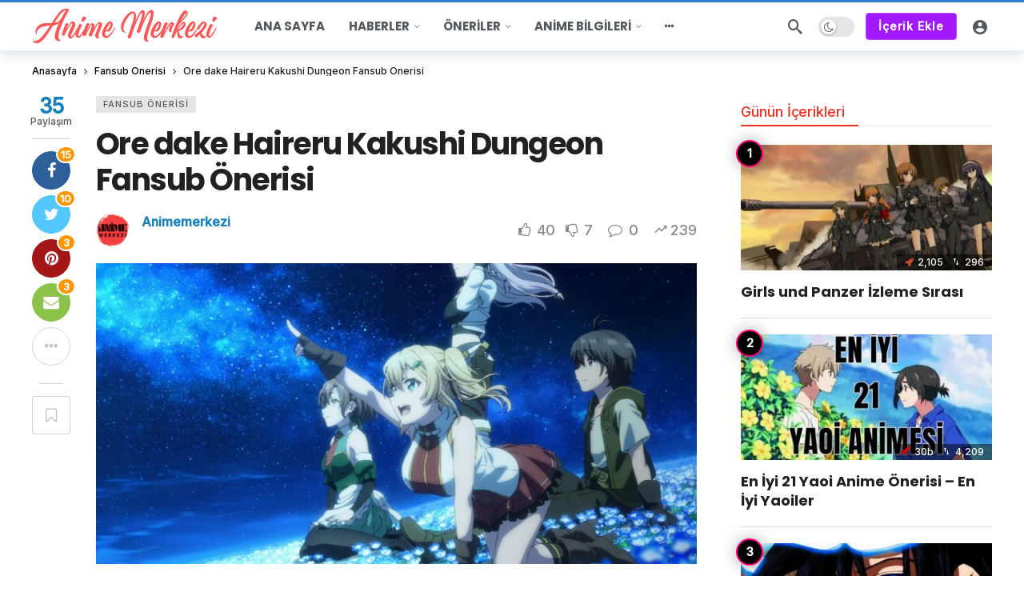

--- FILE ---
content_type: text/html; charset=UTF-8
request_url: https://animemerkezi.com/ore-dake-haireru-kakushi-dungeon-fansub-onerisi/
body_size: 27708
content:
<!DOCTYPE html>
<html lang="tr" prefix="og: https://ogp.me/ns#">
<head>
	<meta http-equiv="Content-Type" content="text/html; charset=UTF-8" />
	<meta name='viewport' content='width=device-width, initial-scale=1, user-scalable=yes' />
	<link rel="profile" href="https://gmpg.org/xfn/11" />
	<link rel="pingback" href="https://animemerkezi.com/xmlrpc.php" />
	
<!-- Rank Math PRO tarafından Arama Motoru Optimizasyonu - https://rankmath.com/ -->
<title>Ore dake Haireru Kakushi Dungeon Fansub Önerisi</title>
<meta name="description" content="Ore dake Haireru Kakushi Dungeon fansub önerisi arıyorsanız doğru yerdesiniz! Animeyi izlemeye karar verdiniz ancak hangi fansub çevirisinden izleyeceğinizi"/>
<meta name="robots" content="follow, index, max-snippet:-1, max-video-preview:-1, max-image-preview:large"/>
<link rel="canonical" href="https://animemerkezi.com/ore-dake-haireru-kakushi-dungeon-fansub-onerisi/" />
<meta property="og:locale" content="tr_TR" />
<meta property="og:type" content="article" />
<meta property="og:title" content="Ore dake Haireru Kakushi Dungeon Fansub Önerisi" />
<meta property="og:description" content="Ore dake Haireru Kakushi Dungeon fansub önerisi arıyorsanız doğru yerdesiniz! Animeyi izlemeye karar verdiniz ancak hangi fansub çevirisinden izleyeceğinizi" />
<meta property="og:url" content="https://animemerkezi.com/ore-dake-haireru-kakushi-dungeon-fansub-onerisi/" />
<meta property="og:site_name" content="Anime Merkezi" />
<meta property="article:publisher" content="https://www.instagram.com/animemerkezicom/" />
<meta property="article:tag" content="Ore dake Haireru Kakushi Dungeon Fansub Önerisi" />
<meta property="article:section" content="Fansub Önerisi" />
<meta property="og:image" content="https://animemerkezi.com/wp-content/uploads/2023/01/wp8801815.webp" />
<meta property="og:image:secure_url" content="https://animemerkezi.com/wp-content/uploads/2023/01/wp8801815.webp" />
<meta property="og:image:width" content="1920" />
<meta property="og:image:height" content="1080" />
<meta property="og:image:alt" content="ore dake haireru kakushi dungeon fansub Önerisi" />
<meta property="og:image:type" content="image/webp" />
<meta property="article:published_time" content="2023-01-02T15:38:48+03:00" />
<meta name="twitter:card" content="summary_large_image" />
<meta name="twitter:title" content="Ore dake Haireru Kakushi Dungeon Fansub Önerisi" />
<meta name="twitter:description" content="Ore dake Haireru Kakushi Dungeon fansub önerisi arıyorsanız doğru yerdesiniz! Animeyi izlemeye karar verdiniz ancak hangi fansub çevirisinden izleyeceğinizi" />
<meta name="twitter:site" content="@animemerkezicom" />
<meta name="twitter:creator" content="@animemerkezicom" />
<meta name="twitter:image" content="https://animemerkezi.com/wp-content/uploads/2023/01/wp8801815.webp" />
<meta name="twitter:label1" content="Yazan" />
<meta name="twitter:data1" content="Animemerkezi" />
<meta name="twitter:label2" content="Okuma süresi" />
<meta name="twitter:data2" content="Bir dakikadan az" />
<script type="application/ld+json" class="rank-math-schema-pro">{"@context":"https://schema.org","@graph":[{"@type":"Organization","@id":"https://animemerkezi.com/#organization","name":"Animemerkezi","url":"https://animemerkezi.com","sameAs":["https://www.instagram.com/animemerkezicom/","https://twitter.com/animemerkezicom"],"logo":{"@type":"ImageObject","@id":"https://animemerkezi.com/#logo","url":"https://animemerkezi.com/wp-content/uploads/2022/09/cropped-Anime-Merkezi-1-1.png","contentUrl":"https://animemerkezi.com/wp-content/uploads/2022/09/cropped-Anime-Merkezi-1-1.png","caption":"Anime Merkezi","inLanguage":"tr","width":"466","height":"91"}},{"@type":"WebSite","@id":"https://animemerkezi.com/#website","url":"https://animemerkezi.com","name":"Anime Merkezi","publisher":{"@id":"https://animemerkezi.com/#organization"},"inLanguage":"tr"},{"@type":"ImageObject","@id":"https://animemerkezi.com/wp-content/uploads/2023/01/wp8801815.webp","url":"https://animemerkezi.com/wp-content/uploads/2023/01/wp8801815.webp","width":"1920","height":"1080","inLanguage":"tr"},{"@type":"BreadcrumbList","@id":"https://animemerkezi.com/ore-dake-haireru-kakushi-dungeon-fansub-onerisi/#breadcrumb","itemListElement":[{"@type":"ListItem","position":"1","item":{"@id":"https://animemerkezi.com","name":"Ana sayfa"}},{"@type":"ListItem","position":"2","item":{"@id":"https://animemerkezi.com/ore-dake-haireru-kakushi-dungeon-fansub-onerisi/","name":"Ore dake Haireru Kakushi Dungeon Fansub \u00d6nerisi"}}]},{"@type":"WebPage","@id":"https://animemerkezi.com/ore-dake-haireru-kakushi-dungeon-fansub-onerisi/#webpage","url":"https://animemerkezi.com/ore-dake-haireru-kakushi-dungeon-fansub-onerisi/","name":"Ore dake Haireru Kakushi Dungeon Fansub \u00d6nerisi","datePublished":"2023-01-02T15:38:48+03:00","dateModified":"2023-01-02T15:38:48+03:00","isPartOf":{"@id":"https://animemerkezi.com/#website"},"primaryImageOfPage":{"@id":"https://animemerkezi.com/wp-content/uploads/2023/01/wp8801815.webp"},"inLanguage":"tr","breadcrumb":{"@id":"https://animemerkezi.com/ore-dake-haireru-kakushi-dungeon-fansub-onerisi/#breadcrumb"}},{"@type":"Person","@id":"https://animemerkezi.com/uyeler/animemerkezi/","name":"Animemerkezi","url":"https://animemerkezi.com/uyeler/animemerkezi/","image":{"@type":"ImageObject","@id":"https://animemerkezi.com/wp-content/uploads/avatars/1/1663492799-bpfull.png","url":"https://animemerkezi.com/wp-content/uploads/avatars/1/1663492799-bpfull.png","caption":"Animemerkezi","inLanguage":"tr"},"sameAs":["https://animemerkezi.com"],"worksFor":{"@id":"https://animemerkezi.com/#organization"}},{"@type":"NewsArticle","headline":"Ore dake Haireru Kakushi Dungeon Fansub \u00d6nerisi","keywords":"ore dake haireru kakushi dungeon fansub \u00d6nerisi","datePublished":"2023-01-02T15:38:48+03:00","dateModified":"2023-01-02T15:38:48+03:00","author":{"@id":"https://animemerkezi.com/uyeler/animemerkezi/","name":"Animemerkezi"},"publisher":{"@id":"https://animemerkezi.com/#organization"},"description":"Ore dake Haireru Kakushi Dungeon fansub \u00f6nerisi ar\u0131yorsan\u0131z do\u011fru yerdesiniz! Animeyi izlemeye karar verdiniz ancak hangi fansub \u00e7evirisinden izleyece\u011finizi","copyrightYear":"2023","copyrightHolder":{"@id":"https://animemerkezi.com/#organization"},"name":"Ore dake Haireru Kakushi Dungeon Fansub \u00d6nerisi","@id":"https://animemerkezi.com/ore-dake-haireru-kakushi-dungeon-fansub-onerisi/#richSnippet","isPartOf":{"@id":"https://animemerkezi.com/ore-dake-haireru-kakushi-dungeon-fansub-onerisi/#webpage"},"image":{"@id":"https://animemerkezi.com/wp-content/uploads/2023/01/wp8801815.webp"},"inLanguage":"tr","mainEntityOfPage":{"@id":"https://animemerkezi.com/ore-dake-haireru-kakushi-dungeon-fansub-onerisi/#webpage"}}]}</script>
<!-- /Rank Math WordPress SEO eklentisi -->

<link rel='dns-prefetch' href='//www.googletagmanager.com' />
<link rel='dns-prefetch' href='//fonts.googleapis.com' />
<link rel='dns-prefetch' href='//pagead2.googlesyndication.com' />
<link rel="alternate" type="application/rss+xml" title="Anime Merkezi &raquo; akışı" href="https://animemerkezi.com/feed/" />
<link rel="alternate" type="application/rss+xml" title="Anime Merkezi &raquo; yorum akışı" href="https://animemerkezi.com/comments/feed/" />
<link rel="alternate" title="oEmbed (JSON)" type="application/json+oembed" href="https://animemerkezi.com/wp-json/oembed/1.0/embed?url=https%3A%2F%2Fanimemerkezi.com%2Fore-dake-haireru-kakushi-dungeon-fansub-onerisi%2F" />
<link rel="alternate" title="oEmbed (XML)" type="text/xml+oembed" href="https://animemerkezi.com/wp-json/oembed/1.0/embed?url=https%3A%2F%2Fanimemerkezi.com%2Fore-dake-haireru-kakushi-dungeon-fansub-onerisi%2F&#038;format=xml" />
<script>
			var ak_ajax_url = "https://animemerkezi.com/?ajax-request=ak";
		</script><style id='wp-img-auto-sizes-contain-inline-css' type='text/css'>
img:is([sizes=auto i],[sizes^="auto," i]){contain-intrinsic-size:3000px 1500px}
/*# sourceURL=wp-img-auto-sizes-contain-inline-css */
</style>
<style id='wp-emoji-styles-inline-css' type='text/css'>

	img.wp-smiley, img.emoji {
		display: inline !important;
		border: none !important;
		box-shadow: none !important;
		height: 1em !important;
		width: 1em !important;
		margin: 0 0.07em !important;
		vertical-align: -0.1em !important;
		background: none !important;
		padding: 0 !important;
	}
/*# sourceURL=wp-emoji-styles-inline-css */
</style>
<link rel='stylesheet' id='wp-block-library-css' href='https://animemerkezi.com/wp-includes/css/dist/block-library/style.min.css?ver=6.9' type='text/css' media='all' />
<style id='wp-block-heading-inline-css' type='text/css'>
h1:where(.wp-block-heading).has-background,h2:where(.wp-block-heading).has-background,h3:where(.wp-block-heading).has-background,h4:where(.wp-block-heading).has-background,h5:where(.wp-block-heading).has-background,h6:where(.wp-block-heading).has-background{padding:1.25em 2.375em}h1.has-text-align-left[style*=writing-mode]:where([style*=vertical-lr]),h1.has-text-align-right[style*=writing-mode]:where([style*=vertical-rl]),h2.has-text-align-left[style*=writing-mode]:where([style*=vertical-lr]),h2.has-text-align-right[style*=writing-mode]:where([style*=vertical-rl]),h3.has-text-align-left[style*=writing-mode]:where([style*=vertical-lr]),h3.has-text-align-right[style*=writing-mode]:where([style*=vertical-rl]),h4.has-text-align-left[style*=writing-mode]:where([style*=vertical-lr]),h4.has-text-align-right[style*=writing-mode]:where([style*=vertical-rl]),h5.has-text-align-left[style*=writing-mode]:where([style*=vertical-lr]),h5.has-text-align-right[style*=writing-mode]:where([style*=vertical-rl]),h6.has-text-align-left[style*=writing-mode]:where([style*=vertical-lr]),h6.has-text-align-right[style*=writing-mode]:where([style*=vertical-rl]){rotate:180deg}
/*# sourceURL=https://animemerkezi.com/wp-includes/blocks/heading/style.min.css */
</style>
<style id='wp-block-image-inline-css' type='text/css'>
.wp-block-image>a,.wp-block-image>figure>a{display:inline-block}.wp-block-image img{box-sizing:border-box;height:auto;max-width:100%;vertical-align:bottom}@media not (prefers-reduced-motion){.wp-block-image img.hide{visibility:hidden}.wp-block-image img.show{animation:show-content-image .4s}}.wp-block-image[style*=border-radius] img,.wp-block-image[style*=border-radius]>a{border-radius:inherit}.wp-block-image.has-custom-border img{box-sizing:border-box}.wp-block-image.aligncenter{text-align:center}.wp-block-image.alignfull>a,.wp-block-image.alignwide>a{width:100%}.wp-block-image.alignfull img,.wp-block-image.alignwide img{height:auto;width:100%}.wp-block-image .aligncenter,.wp-block-image .alignleft,.wp-block-image .alignright,.wp-block-image.aligncenter,.wp-block-image.alignleft,.wp-block-image.alignright{display:table}.wp-block-image .aligncenter>figcaption,.wp-block-image .alignleft>figcaption,.wp-block-image .alignright>figcaption,.wp-block-image.aligncenter>figcaption,.wp-block-image.alignleft>figcaption,.wp-block-image.alignright>figcaption{caption-side:bottom;display:table-caption}.wp-block-image .alignleft{float:left;margin:.5em 1em .5em 0}.wp-block-image .alignright{float:right;margin:.5em 0 .5em 1em}.wp-block-image .aligncenter{margin-left:auto;margin-right:auto}.wp-block-image :where(figcaption){margin-bottom:1em;margin-top:.5em}.wp-block-image.is-style-circle-mask img{border-radius:9999px}@supports ((-webkit-mask-image:none) or (mask-image:none)) or (-webkit-mask-image:none){.wp-block-image.is-style-circle-mask img{border-radius:0;-webkit-mask-image:url('data:image/svg+xml;utf8,<svg viewBox="0 0 100 100" xmlns="http://www.w3.org/2000/svg"><circle cx="50" cy="50" r="50"/></svg>');mask-image:url('data:image/svg+xml;utf8,<svg viewBox="0 0 100 100" xmlns="http://www.w3.org/2000/svg"><circle cx="50" cy="50" r="50"/></svg>');mask-mode:alpha;-webkit-mask-position:center;mask-position:center;-webkit-mask-repeat:no-repeat;mask-repeat:no-repeat;-webkit-mask-size:contain;mask-size:contain}}:root :where(.wp-block-image.is-style-rounded img,.wp-block-image .is-style-rounded img){border-radius:9999px}.wp-block-image figure{margin:0}.wp-lightbox-container{display:flex;flex-direction:column;position:relative}.wp-lightbox-container img{cursor:zoom-in}.wp-lightbox-container img:hover+button{opacity:1}.wp-lightbox-container button{align-items:center;backdrop-filter:blur(16px) saturate(180%);background-color:#5a5a5a40;border:none;border-radius:4px;cursor:zoom-in;display:flex;height:20px;justify-content:center;opacity:0;padding:0;position:absolute;right:16px;text-align:center;top:16px;width:20px;z-index:100}@media not (prefers-reduced-motion){.wp-lightbox-container button{transition:opacity .2s ease}}.wp-lightbox-container button:focus-visible{outline:3px auto #5a5a5a40;outline:3px auto -webkit-focus-ring-color;outline-offset:3px}.wp-lightbox-container button:hover{cursor:pointer;opacity:1}.wp-lightbox-container button:focus{opacity:1}.wp-lightbox-container button:focus,.wp-lightbox-container button:hover,.wp-lightbox-container button:not(:hover):not(:active):not(.has-background){background-color:#5a5a5a40;border:none}.wp-lightbox-overlay{box-sizing:border-box;cursor:zoom-out;height:100vh;left:0;overflow:hidden;position:fixed;top:0;visibility:hidden;width:100%;z-index:100000}.wp-lightbox-overlay .close-button{align-items:center;cursor:pointer;display:flex;justify-content:center;min-height:40px;min-width:40px;padding:0;position:absolute;right:calc(env(safe-area-inset-right) + 16px);top:calc(env(safe-area-inset-top) + 16px);z-index:5000000}.wp-lightbox-overlay .close-button:focus,.wp-lightbox-overlay .close-button:hover,.wp-lightbox-overlay .close-button:not(:hover):not(:active):not(.has-background){background:none;border:none}.wp-lightbox-overlay .lightbox-image-container{height:var(--wp--lightbox-container-height);left:50%;overflow:hidden;position:absolute;top:50%;transform:translate(-50%,-50%);transform-origin:top left;width:var(--wp--lightbox-container-width);z-index:9999999999}.wp-lightbox-overlay .wp-block-image{align-items:center;box-sizing:border-box;display:flex;height:100%;justify-content:center;margin:0;position:relative;transform-origin:0 0;width:100%;z-index:3000000}.wp-lightbox-overlay .wp-block-image img{height:var(--wp--lightbox-image-height);min-height:var(--wp--lightbox-image-height);min-width:var(--wp--lightbox-image-width);width:var(--wp--lightbox-image-width)}.wp-lightbox-overlay .wp-block-image figcaption{display:none}.wp-lightbox-overlay button{background:none;border:none}.wp-lightbox-overlay .scrim{background-color:#fff;height:100%;opacity:.9;position:absolute;width:100%;z-index:2000000}.wp-lightbox-overlay.active{visibility:visible}@media not (prefers-reduced-motion){.wp-lightbox-overlay.active{animation:turn-on-visibility .25s both}.wp-lightbox-overlay.active img{animation:turn-on-visibility .35s both}.wp-lightbox-overlay.show-closing-animation:not(.active){animation:turn-off-visibility .35s both}.wp-lightbox-overlay.show-closing-animation:not(.active) img{animation:turn-off-visibility .25s both}.wp-lightbox-overlay.zoom.active{animation:none;opacity:1;visibility:visible}.wp-lightbox-overlay.zoom.active .lightbox-image-container{animation:lightbox-zoom-in .4s}.wp-lightbox-overlay.zoom.active .lightbox-image-container img{animation:none}.wp-lightbox-overlay.zoom.active .scrim{animation:turn-on-visibility .4s forwards}.wp-lightbox-overlay.zoom.show-closing-animation:not(.active){animation:none}.wp-lightbox-overlay.zoom.show-closing-animation:not(.active) .lightbox-image-container{animation:lightbox-zoom-out .4s}.wp-lightbox-overlay.zoom.show-closing-animation:not(.active) .lightbox-image-container img{animation:none}.wp-lightbox-overlay.zoom.show-closing-animation:not(.active) .scrim{animation:turn-off-visibility .4s forwards}}@keyframes show-content-image{0%{visibility:hidden}99%{visibility:hidden}to{visibility:visible}}@keyframes turn-on-visibility{0%{opacity:0}to{opacity:1}}@keyframes turn-off-visibility{0%{opacity:1;visibility:visible}99%{opacity:0;visibility:visible}to{opacity:0;visibility:hidden}}@keyframes lightbox-zoom-in{0%{transform:translate(calc((-100vw + var(--wp--lightbox-scrollbar-width))/2 + var(--wp--lightbox-initial-left-position)),calc(-50vh + var(--wp--lightbox-initial-top-position))) scale(var(--wp--lightbox-scale))}to{transform:translate(-50%,-50%) scale(1)}}@keyframes lightbox-zoom-out{0%{transform:translate(-50%,-50%) scale(1);visibility:visible}99%{visibility:visible}to{transform:translate(calc((-100vw + var(--wp--lightbox-scrollbar-width))/2 + var(--wp--lightbox-initial-left-position)),calc(-50vh + var(--wp--lightbox-initial-top-position))) scale(var(--wp--lightbox-scale));visibility:hidden}}
/*# sourceURL=https://animemerkezi.com/wp-includes/blocks/image/style.min.css */
</style>
<style id='wp-block-image-theme-inline-css' type='text/css'>
:root :where(.wp-block-image figcaption){color:#555;font-size:13px;text-align:center}.is-dark-theme :root :where(.wp-block-image figcaption){color:#ffffffa6}.wp-block-image{margin:0 0 1em}
/*# sourceURL=https://animemerkezi.com/wp-includes/blocks/image/theme.min.css */
</style>
<style id='global-styles-inline-css' type='text/css'>
:root{--wp--preset--aspect-ratio--square: 1;--wp--preset--aspect-ratio--4-3: 4/3;--wp--preset--aspect-ratio--3-4: 3/4;--wp--preset--aspect-ratio--3-2: 3/2;--wp--preset--aspect-ratio--2-3: 2/3;--wp--preset--aspect-ratio--16-9: 16/9;--wp--preset--aspect-ratio--9-16: 9/16;--wp--preset--color--black: #000000;--wp--preset--color--cyan-bluish-gray: #abb8c3;--wp--preset--color--white: #ffffff;--wp--preset--color--pale-pink: #f78da7;--wp--preset--color--vivid-red: #cf2e2e;--wp--preset--color--luminous-vivid-orange: #ff6900;--wp--preset--color--luminous-vivid-amber: #fcb900;--wp--preset--color--light-green-cyan: #7bdcb5;--wp--preset--color--vivid-green-cyan: #00d084;--wp--preset--color--pale-cyan-blue: #8ed1fc;--wp--preset--color--vivid-cyan-blue: #0693e3;--wp--preset--color--vivid-purple: #9b51e0;--wp--preset--gradient--vivid-cyan-blue-to-vivid-purple: linear-gradient(135deg,rgb(6,147,227) 0%,rgb(155,81,224) 100%);--wp--preset--gradient--light-green-cyan-to-vivid-green-cyan: linear-gradient(135deg,rgb(122,220,180) 0%,rgb(0,208,130) 100%);--wp--preset--gradient--luminous-vivid-amber-to-luminous-vivid-orange: linear-gradient(135deg,rgb(252,185,0) 0%,rgb(255,105,0) 100%);--wp--preset--gradient--luminous-vivid-orange-to-vivid-red: linear-gradient(135deg,rgb(255,105,0) 0%,rgb(207,46,46) 100%);--wp--preset--gradient--very-light-gray-to-cyan-bluish-gray: linear-gradient(135deg,rgb(238,238,238) 0%,rgb(169,184,195) 100%);--wp--preset--gradient--cool-to-warm-spectrum: linear-gradient(135deg,rgb(74,234,220) 0%,rgb(151,120,209) 20%,rgb(207,42,186) 40%,rgb(238,44,130) 60%,rgb(251,105,98) 80%,rgb(254,248,76) 100%);--wp--preset--gradient--blush-light-purple: linear-gradient(135deg,rgb(255,206,236) 0%,rgb(152,150,240) 100%);--wp--preset--gradient--blush-bordeaux: linear-gradient(135deg,rgb(254,205,165) 0%,rgb(254,45,45) 50%,rgb(107,0,62) 100%);--wp--preset--gradient--luminous-dusk: linear-gradient(135deg,rgb(255,203,112) 0%,rgb(199,81,192) 50%,rgb(65,88,208) 100%);--wp--preset--gradient--pale-ocean: linear-gradient(135deg,rgb(255,245,203) 0%,rgb(182,227,212) 50%,rgb(51,167,181) 100%);--wp--preset--gradient--electric-grass: linear-gradient(135deg,rgb(202,248,128) 0%,rgb(113,206,126) 100%);--wp--preset--gradient--midnight: linear-gradient(135deg,rgb(2,3,129) 0%,rgb(40,116,252) 100%);--wp--preset--font-size--small: 13px;--wp--preset--font-size--medium: 20px;--wp--preset--font-size--large: 36px;--wp--preset--font-size--x-large: 42px;--wp--preset--spacing--20: 0.44rem;--wp--preset--spacing--30: 0.67rem;--wp--preset--spacing--40: 1rem;--wp--preset--spacing--50: 1.5rem;--wp--preset--spacing--60: 2.25rem;--wp--preset--spacing--70: 3.38rem;--wp--preset--spacing--80: 5.06rem;--wp--preset--shadow--natural: 6px 6px 9px rgba(0, 0, 0, 0.2);--wp--preset--shadow--deep: 12px 12px 50px rgba(0, 0, 0, 0.4);--wp--preset--shadow--sharp: 6px 6px 0px rgba(0, 0, 0, 0.2);--wp--preset--shadow--outlined: 6px 6px 0px -3px rgb(255, 255, 255), 6px 6px rgb(0, 0, 0);--wp--preset--shadow--crisp: 6px 6px 0px rgb(0, 0, 0);}:where(.is-layout-flex){gap: 0.5em;}:where(.is-layout-grid){gap: 0.5em;}body .is-layout-flex{display: flex;}.is-layout-flex{flex-wrap: wrap;align-items: center;}.is-layout-flex > :is(*, div){margin: 0;}body .is-layout-grid{display: grid;}.is-layout-grid > :is(*, div){margin: 0;}:where(.wp-block-columns.is-layout-flex){gap: 2em;}:where(.wp-block-columns.is-layout-grid){gap: 2em;}:where(.wp-block-post-template.is-layout-flex){gap: 1.25em;}:where(.wp-block-post-template.is-layout-grid){gap: 1.25em;}.has-black-color{color: var(--wp--preset--color--black) !important;}.has-cyan-bluish-gray-color{color: var(--wp--preset--color--cyan-bluish-gray) !important;}.has-white-color{color: var(--wp--preset--color--white) !important;}.has-pale-pink-color{color: var(--wp--preset--color--pale-pink) !important;}.has-vivid-red-color{color: var(--wp--preset--color--vivid-red) !important;}.has-luminous-vivid-orange-color{color: var(--wp--preset--color--luminous-vivid-orange) !important;}.has-luminous-vivid-amber-color{color: var(--wp--preset--color--luminous-vivid-amber) !important;}.has-light-green-cyan-color{color: var(--wp--preset--color--light-green-cyan) !important;}.has-vivid-green-cyan-color{color: var(--wp--preset--color--vivid-green-cyan) !important;}.has-pale-cyan-blue-color{color: var(--wp--preset--color--pale-cyan-blue) !important;}.has-vivid-cyan-blue-color{color: var(--wp--preset--color--vivid-cyan-blue) !important;}.has-vivid-purple-color{color: var(--wp--preset--color--vivid-purple) !important;}.has-black-background-color{background-color: var(--wp--preset--color--black) !important;}.has-cyan-bluish-gray-background-color{background-color: var(--wp--preset--color--cyan-bluish-gray) !important;}.has-white-background-color{background-color: var(--wp--preset--color--white) !important;}.has-pale-pink-background-color{background-color: var(--wp--preset--color--pale-pink) !important;}.has-vivid-red-background-color{background-color: var(--wp--preset--color--vivid-red) !important;}.has-luminous-vivid-orange-background-color{background-color: var(--wp--preset--color--luminous-vivid-orange) !important;}.has-luminous-vivid-amber-background-color{background-color: var(--wp--preset--color--luminous-vivid-amber) !important;}.has-light-green-cyan-background-color{background-color: var(--wp--preset--color--light-green-cyan) !important;}.has-vivid-green-cyan-background-color{background-color: var(--wp--preset--color--vivid-green-cyan) !important;}.has-pale-cyan-blue-background-color{background-color: var(--wp--preset--color--pale-cyan-blue) !important;}.has-vivid-cyan-blue-background-color{background-color: var(--wp--preset--color--vivid-cyan-blue) !important;}.has-vivid-purple-background-color{background-color: var(--wp--preset--color--vivid-purple) !important;}.has-black-border-color{border-color: var(--wp--preset--color--black) !important;}.has-cyan-bluish-gray-border-color{border-color: var(--wp--preset--color--cyan-bluish-gray) !important;}.has-white-border-color{border-color: var(--wp--preset--color--white) !important;}.has-pale-pink-border-color{border-color: var(--wp--preset--color--pale-pink) !important;}.has-vivid-red-border-color{border-color: var(--wp--preset--color--vivid-red) !important;}.has-luminous-vivid-orange-border-color{border-color: var(--wp--preset--color--luminous-vivid-orange) !important;}.has-luminous-vivid-amber-border-color{border-color: var(--wp--preset--color--luminous-vivid-amber) !important;}.has-light-green-cyan-border-color{border-color: var(--wp--preset--color--light-green-cyan) !important;}.has-vivid-green-cyan-border-color{border-color: var(--wp--preset--color--vivid-green-cyan) !important;}.has-pale-cyan-blue-border-color{border-color: var(--wp--preset--color--pale-cyan-blue) !important;}.has-vivid-cyan-blue-border-color{border-color: var(--wp--preset--color--vivid-cyan-blue) !important;}.has-vivid-purple-border-color{border-color: var(--wp--preset--color--vivid-purple) !important;}.has-vivid-cyan-blue-to-vivid-purple-gradient-background{background: var(--wp--preset--gradient--vivid-cyan-blue-to-vivid-purple) !important;}.has-light-green-cyan-to-vivid-green-cyan-gradient-background{background: var(--wp--preset--gradient--light-green-cyan-to-vivid-green-cyan) !important;}.has-luminous-vivid-amber-to-luminous-vivid-orange-gradient-background{background: var(--wp--preset--gradient--luminous-vivid-amber-to-luminous-vivid-orange) !important;}.has-luminous-vivid-orange-to-vivid-red-gradient-background{background: var(--wp--preset--gradient--luminous-vivid-orange-to-vivid-red) !important;}.has-very-light-gray-to-cyan-bluish-gray-gradient-background{background: var(--wp--preset--gradient--very-light-gray-to-cyan-bluish-gray) !important;}.has-cool-to-warm-spectrum-gradient-background{background: var(--wp--preset--gradient--cool-to-warm-spectrum) !important;}.has-blush-light-purple-gradient-background{background: var(--wp--preset--gradient--blush-light-purple) !important;}.has-blush-bordeaux-gradient-background{background: var(--wp--preset--gradient--blush-bordeaux) !important;}.has-luminous-dusk-gradient-background{background: var(--wp--preset--gradient--luminous-dusk) !important;}.has-pale-ocean-gradient-background{background: var(--wp--preset--gradient--pale-ocean) !important;}.has-electric-grass-gradient-background{background: var(--wp--preset--gradient--electric-grass) !important;}.has-midnight-gradient-background{background: var(--wp--preset--gradient--midnight) !important;}.has-small-font-size{font-size: var(--wp--preset--font-size--small) !important;}.has-medium-font-size{font-size: var(--wp--preset--font-size--medium) !important;}.has-large-font-size{font-size: var(--wp--preset--font-size--large) !important;}.has-x-large-font-size{font-size: var(--wp--preset--font-size--x-large) !important;}
/*# sourceURL=global-styles-inline-css */
</style>

<style id='classic-theme-styles-inline-css' type='text/css'>
/*! This file is auto-generated */
.wp-block-button__link{color:#fff;background-color:#32373c;border-radius:9999px;box-shadow:none;text-decoration:none;padding:calc(.667em + 2px) calc(1.333em + 2px);font-size:1.125em}.wp-block-file__button{background:#32373c;color:#fff;text-decoration:none}
/*# sourceURL=/wp-includes/css/classic-themes.min.css */
</style>
<link rel='stylesheet' id='buzzeditor-block-style-css' href='https://animemerkezi.com/wp-content/plugins/buzzeditor/css/blocks.style.build.css?ver=2.7.0' type='text/css' media='all' />
<link rel='stylesheet' id='contact-form-7-css' href='https://animemerkezi.com/wp-content/plugins/contact-form-7/includes/css/styles.css?ver=6.1.3' type='text/css' media='all' />
<link rel='stylesheet' id='swpm.common-css' href='https://animemerkezi.com/wp-content/plugins/simple-membership/css/swpm.common.css?ver=4.6.8' type='text/css' media='all' />
<link rel='stylesheet' id='ez-toc-css' href='https://animemerkezi.com/wp-content/plugins/easy-table-of-contents/assets/css/screen.min.css?ver=2.0.77' type='text/css' media='all' />
<style id='ez-toc-inline-css' type='text/css'>
div#ez-toc-container .ez-toc-title {font-size: 120%;}div#ez-toc-container .ez-toc-title {font-weight: 500;}div#ez-toc-container ul li , div#ez-toc-container ul li a {font-size: 95%;}div#ez-toc-container ul li , div#ez-toc-container ul li a {font-weight: 500;}div#ez-toc-container nav ul ul li {font-size: 90%;}.ez-toc-box-title {font-weight: bold; margin-bottom: 10px; text-align: center; text-transform: uppercase; letter-spacing: 1px; color: #666; padding-bottom: 5px;position:absolute;top:-4%;left:5%;background-color: inherit;transition: top 0.3s ease;}.ez-toc-box-title.toc-closed {top:-25%;}
/*# sourceURL=ez-toc-inline-css */
</style>
<link rel='stylesheet' id='ak-generated-fonts-css' href='https://fonts.googleapis.com/css2?family=Inter:wght@500&#038;family=Poppins:wght@700&#038;display=swap' type='text/css' media='all' />
<link rel='stylesheet' id='buzzeditor-style-css' href='https://animemerkezi.com/wp-content/plugins/buzzeditor/css/style.css?ver=2.7.0' type='text/css' media='all' />
<link rel='stylesheet' id='tablepress-default-css' href='https://animemerkezi.com/wp-content/plugins/tablepress/css/build/default.css?ver=3.2.5' type='text/css' media='all' />
<link rel='stylesheet' id='ak-anim-css' href='https://animemerkezi.com/wp-content/plugins/ak-framework/assets/css/ak-anim.css?ver=2.7.0' type='text/css' media='all' />
<link rel='stylesheet' id='fontawesome-css' href='https://animemerkezi.com/wp-content/plugins/ak-framework/assets/css/fontawesome.min.css' type='text/css' media='all' />
<link rel='stylesheet' id='magnific-popup-css' href='https://animemerkezi.com/wp-content/themes/newsy/assets/css/magnific-popup.css?ver=2.7.0' type='text/css' media='all' />
<link rel='stylesheet' id='newsy-akfi-css' href='https://animemerkezi.com/wp-content/themes/newsy/assets/css/akfi.css?ver=2.7.0' type='text/css' media='all' />
<link rel='stylesheet' id='newsy-frontend-css' href='https://animemerkezi.com/wp-content/themes/newsy/assets/css/style.css?ver=2.7.0' type='text/css' media='all' />
<link rel='stylesheet' id='tiny-slider-css' href='https://animemerkezi.com/wp-content/plugins/ak-framework/assets/lib/tiny-slider/tiny-slider.min.css' type='text/css' media='all' />
<link rel='stylesheet' id='newsy-elements-css' href='https://animemerkezi.com/wp-content/plugins/newsy-elements/assets/css/style.css?ver=2.7.0' type='text/css' media='all' />
<link rel='stylesheet' id='newsy-demo-style-css' href='https://animemerkezi.com/wp-content/themes/newsy/includes/demos/default/style.css?ver=2.7.0' type='text/css' media='all' />
<link rel='stylesheet' id='newsy-membership-css' href='https://animemerkezi.com/wp-content/plugins/newsy-membership/css/style.css?ver=1.0.0' type='text/css' media='all' />
<link rel='stylesheet' id='newsy-nsfw-css' href='https://animemerkezi.com/wp-content/plugins/newsy-nsfw/css/style.css?ver=2.2.0' type='text/css' media='all' />
<link rel='stylesheet' id='newsy-reaction-css' href='https://animemerkezi.com/wp-content/plugins/newsy-reaction/css/style.css?ver=2.6.5' type='text/css' media='all' />
<link rel='stylesheet' id='newsy-social-counter-css' href='https://animemerkezi.com/wp-content/plugins/newsy-social-counter/css/style.css?ver=2.6.0' type='text/css' media='all' />
<link rel='stylesheet' id='ak-generated-css-css' href='https://animemerkezi.com/wp-content/uploads/ak_framework/rQ4tgpTxFvPzXVE.css' type='text/css' media='all' />
<script type="text/javascript" src="https://animemerkezi.com/wp-includes/js/jquery/jquery.min.js?ver=3.7.1" id="jquery-core-js"></script>
<script type="text/javascript" src="https://animemerkezi.com/wp-includes/js/jquery/jquery-migrate.min.js?ver=3.4.1" id="jquery-migrate-js"></script>
<script type="text/javascript" src="https://animemerkezi.com/wp-content/plugins/mycred/addons/badges/assets/js/front.js?ver=1.3" id="mycred-badge-front-js"></script>

<!-- Site Kit tarafından eklenen Google etiketi (gtag.js) snippet&#039;i -->
<!-- Google Analytics snippet added by Site Kit -->
<script type="text/javascript" src="https://www.googletagmanager.com/gtag/js?id=GT-TXZHLWM" id="google_gtagjs-js" async></script>
<script type="text/javascript" id="google_gtagjs-js-after">
/* <![CDATA[ */
window.dataLayer = window.dataLayer || [];function gtag(){dataLayer.push(arguments);}
gtag("set","linker",{"domains":["animemerkezi.com"]});
gtag("js", new Date());
gtag("set", "developer_id.dZTNiMT", true);
gtag("config", "GT-TXZHLWM");
//# sourceURL=google_gtagjs-js-after
/* ]]> */
</script>
<link rel="https://api.w.org/" href="https://animemerkezi.com/wp-json/" /><link rel="alternate" title="JSON" type="application/json" href="https://animemerkezi.com/wp-json/wp/v2/posts/3622" /><link rel="EditURI" type="application/rsd+xml" title="RSD" href="https://animemerkezi.com/xmlrpc.php?rsd" />
<meta name="generator" content="WordPress 6.9" />
<link rel='shortlink' href='https://animemerkezi.com/?p=3622' />

	<script type="text/javascript">var ajaxurl = 'https://animemerkezi.com/wp-admin/admin-ajax.php';</script>

<meta name="generator" content="Site Kit by Google 1.170.0" /><meta name="keywords" content="Anime Haberleri, Anime Listeleri, Anime önerileri, Webtoon Listeleri, Manga Listeleri, Webtoon Önerileri, Yaoi Önerileri, Yaoiler" />



<!-- Site Kit tarafından eklenen Google AdSense meta etiketleri -->
<meta name="google-adsense-platform-account" content="ca-host-pub-2644536267352236">
<meta name="google-adsense-platform-domain" content="sitekit.withgoogle.com">
<!-- Site Kit tarafından eklenen Google AdSense meta etiketlerine son verin -->
      <meta name="onesignal" content="wordpress-plugin"/>
            <script>

      window.OneSignalDeferred = window.OneSignalDeferred || [];

      OneSignalDeferred.push(function(OneSignal) {
        var oneSignal_options = {};
        window._oneSignalInitOptions = oneSignal_options;

        oneSignal_options['serviceWorkerParam'] = { scope: '/wp-content/plugins/onesignal-free-web-push-notifications/sdk_files/push/onesignal/' };
oneSignal_options['serviceWorkerPath'] = 'OneSignalSDKWorker.js';

        OneSignal.Notifications.setDefaultUrl("https://animemerkezi.com");

        oneSignal_options['wordpress'] = true;
oneSignal_options['appId'] = '8aff20b0-312f-4737-8ec2-705aeb14b2a8';
oneSignal_options['allowLocalhostAsSecureOrigin'] = true;
oneSignal_options['welcomeNotification'] = { };
oneSignal_options['welcomeNotification']['title'] = "";
oneSignal_options['welcomeNotification']['message'] = "Bildirimleri Açtınız!";
oneSignal_options['path'] = "https://animemerkezi.com/wp-content/plugins/onesignal-free-web-push-notifications/sdk_files/";
oneSignal_options['safari_web_id'] = "web.onesignal.auto.3d9f0610-6ae1-419f-862e-705396ff3ef1";
oneSignal_options['promptOptions'] = { };
oneSignal_options['promptOptions']['actionMessage'] = "Bildirimleri açarak anlık anime haberlerinden anında haberdar olabilirsiniz!";
oneSignal_options['promptOptions']['acceptButtonText'] = "Bildirimleri Aç";
oneSignal_options['promptOptions']['cancelButtonText'] = "Kapat";
oneSignal_options['promptOptions']['siteName'] = "http://trwebtoon.com";
oneSignal_options['promptOptions']['autoAcceptTitle'] = "İzin Ver";
oneSignal_options['notifyButton'] = { };
oneSignal_options['notifyButton']['enable'] = true;
oneSignal_options['notifyButton']['position'] = 'bottom-right';
oneSignal_options['notifyButton']['theme'] = 'default';
oneSignal_options['notifyButton']['size'] = 'large';
oneSignal_options['notifyButton']['displayPredicate'] = function() {
              return !OneSignal.User.PushSubscription.optedIn;
            };
oneSignal_options['notifyButton']['showCredit'] = true;
oneSignal_options['notifyButton']['text'] = {};
oneSignal_options['notifyButton']['text']['tip.state.unsubscribed'] = 'Bildirimleri Açın';
oneSignal_options['notifyButton']['text']['tip.state.subscribed'] = 'Bildirimleri Açtınız.';
oneSignal_options['notifyButton']['text']['tip.state.blocked'] = 'Bildirimleri Engellediniz.';
oneSignal_options['notifyButton']['text']['message.action.subscribed'] = 'Bildirimleri Açtığınız İçin Teşekkürler.';
oneSignal_options['notifyButton']['text']['message.action.resubscribed'] = 'Bildirimleri Açtınız.';
oneSignal_options['notifyButton']['text']['message.action.unsubscribed'] = 'Artık bildirim almayacaksınız!';
oneSignal_options['notifyButton']['text']['dialog.main.title'] = 'Site bildirimleri düzenle';
oneSignal_options['notifyButton']['text']['dialog.main.button.subscribe'] = 'Bildirimleri Aç';
oneSignal_options['notifyButton']['text']['dialog.main.button.unsubscribe'] = 'Bildirimleri Kapat';
oneSignal_options['notifyButton']['text']['dialog.blocked.title'] = 'Bildirim Engelini Kaldır';
oneSignal_options['notifyButton']['text']['dialog.blocked.message'] = 'Bildirimleri açmak için şu talimatları izleyin:';
              OneSignal.init(window._oneSignalInitOptions);
              OneSignal.Slidedown.promptPush()      });

      function documentInitOneSignal() {
        var oneSignal_elements = document.getElementsByClassName("OneSignal-prompt");

        var oneSignalLinkClickHandler = function(event) { OneSignal.Notifications.requestPermission(); event.preventDefault(); };        for(var i = 0; i < oneSignal_elements.length; i++)
          oneSignal_elements[i].addEventListener('click', oneSignalLinkClickHandler, false);
      }

      if (document.readyState === 'complete') {
           documentInitOneSignal();
      }
      else {
           window.addEventListener("load", function(event){
               documentInitOneSignal();
          });
      }
    </script>
<meta name="generator" content="Powered by WPBakery Page Builder - drag and drop page builder for WordPress."/>

<!-- Google AdSense snippet added by Site Kit -->
<script type="text/javascript" async="async" src="https://pagead2.googlesyndication.com/pagead/js/adsbygoogle.js?client=ca-pub-6423470807427379&amp;host=ca-host-pub-2644536267352236" crossorigin="anonymous"></script>

<!-- End Google AdSense snippet added by Site Kit -->
<script type='application/ld+json'>{"@context":"http:\/\/schema.org","@type":"Organization","@id":"https:\/\/animemerkezi.com\/#organization","url":"https:\/\/animemerkezi.com\/","name":"\"Anime Merkezi\"","logo":{"@type":"ImageObject","url":"https:\/\/animemerkezi.com\/wp-content\/uploads\/2022\/09\/anime.png"},"sameAs":[]}</script>
<script type='application/ld+json'>{"@context":"http:\/\/schema.org","@type":"WebSite","@id":"https:\/\/animemerkezi.com\/#website","url":"https:\/\/animemerkezi.com\/","name":"\"Anime Merkezi\"","potentialAction":{"@type":"SearchAction","target":"https:\/\/animemerkezi.com\/?s={search_term_string}","query-input":"required name=search_term_string"}}</script>
<link rel="icon" href="https://animemerkezi.com/wp-content/uploads/2022/09/cropped-Untitled-design-2-192x192-1-75x75.png" sizes="32x32" />
<link rel="icon" href="https://animemerkezi.com/wp-content/uploads/2022/09/cropped-Untitled-design-2-192x192-1.png" sizes="192x192" />
<link rel="apple-touch-icon" href="https://animemerkezi.com/wp-content/uploads/2022/09/cropped-Untitled-design-2-192x192-1.png" />
<meta name="msapplication-TileImage" content="https://animemerkezi.com/wp-content/uploads/2022/09/cropped-Untitled-design-2-192x192-1.png" />
		<style type="text/css" id="wp-custom-css">
			.links {
    color: #f9fafb;
}
		</style>
		<noscript><style> .wpb_animate_when_almost_visible { opacity: 1; }</style></noscript></head>
<body data-rsssl=1 class="bp-nouveau wp-singular post-template-default single single-post postid-3622 single-format-standard wp-embed-responsive wp-theme-newsy wp-child-theme-newsy-child sticky-sidebars-active wpb-js-composer js-comp-ver-6.10.0 vc_responsive full-width ak-post-autoload">
	<div class="ak-main-bg-wrap"></div>
	
	<!-- The Main Wrapper
	============================================= -->
	<div class="ak-main-wrap">

		
		<div class="ak-header-wrap ak-header-bottom-shadow">
	<div class="ak-container">
			<div class="ak-bar ak-header-bar ak-mid-bar  full-width clearfix">
			<div class="container">
				<div class="ak-bar-inner">
				<div class="ak-row ak-row-items-middle">
										<div class="ak-column ak-column-left ak-column-normal">
						<div class="ak-inner-row ak-row-items-middle ak-justify-content-left">
							<div class="ak-bar-item ak-header-logo">
        <div class="site-title ak-logo-wrap ak-logo-main ak-logo-image">
            <a href="https://animemerkezi.com/">
                <img class="site-logo" src="https://animemerkezi.com/wp-content/uploads/2022/09/cropped-Anime-Merkezi-1-1.png" srcset="https://animemerkezi.com/wp-content/uploads/2022/09/cropped-Anime-Merkezi-1-1.png 1x, https://animemerkezi.com/wp-content/uploads/2022/09/cropped-Anime-Merkezi-1-1.png 2x" alt="Anime Merkezi" data-light-src="https://animemerkezi.com/wp-content/uploads/2022/09/cropped-Anime-Merkezi-1-1.png" data-light-srcset="https://animemerkezi.com/wp-content/uploads/2022/09/cropped-Anime-Merkezi-1-1.png 1x, https://animemerkezi.com/wp-content/uploads/2022/09/cropped-Anime-Merkezi-1-1.png 2x" data-dark-src="https://animemerkezi.com/wp-content/uploads/2022/09/cropped-Anime-Merkezi-1-1.png" data-dark-srcset="https://animemerkezi.com/wp-content/uploads/2022/09/cropped-Anime-Merkezi-1-1.png 1x, https://animemerkezi.com/wp-content/uploads/2022/09/cropped-Anime-Merkezi-1-1.png 2x">
            </a>
        </div>
    </div>						</div>
					</div>
											<div class="ak-column ak-column-center ak-column-grow">
						<div class="ak-inner-row ak-row-items-middle ak-justify-content-left">
							<div class="ak-bar-item ak-header-main-menu ak-menu-more-enabled">
	<ul id="menu-main-navigation" class="ak-menu ak-main-menu ak-menu-wide ak-menu-style-1 ak-main-menu"><li id="menu-item-506" class="menu-item menu-item-type-post_type menu-item-object-page menu-item-home menu-item-506"><a href="https://animemerkezi.com/"><span>Ana Sayfa</span></a></li>
<li id="menu-item-196" class="menu-item menu-item-type-taxonomy menu-item-object-category menu-term-22 menu-item-has-children menu-item-has-mega menu-item-mega-tabbed-posts menu-item-196"><a href="https://animemerkezi.com/haberler/"><span>Haberler</span></a><div class="ak-mega-menu ak-mega-tabbed-posts ak-anim ak-anim-fade-in"><div class="ak-container">
	<div class="ak-block ak-block-list-2 ak-block-column  ak-block-width-3 ak-pagination-container next_prev clearfix" id="block_696800041c5f0_1"><div class="ak-block-header ak-block-header-style-1 no-title"><div class="ak-block-tabs"><ul class="ak-menu ak-menu-wide"><li class="menu-item"><a href="#" class="ak-tab-btn active" data-tab-id="block_696800041c5f0_1" data-filter="" data-filter-value="">Hepsi</a></li><li class="menu-item"><a href="#" class="ak-tab-btn term-24" data-tab-id="tab_696800041c5f0_2" data-filter="category" data-filter-value="24">Anime Haberleri</a></li><li class="menu-item"><a href="#" class="ak-tab-btn term-25" data-tab-id="tab_696800041c5f0_3" data-filter="category" data-filter-value="25">Manga Haberleri</a></li><li class="menu-item"><a href="#" class="ak-tab-btn term-26" data-tab-id="tab_696800041c5f0_4" data-filter="category" data-filter-value="26">Webtoon Haberleri</a></li></ul></div></div><div class="ak-block-inner clearfix"><div class="ak-block-posts clearfix">		<article class="ak-module ak-module-2 ak-column-module ak-module-meta-hide ak-module-excerpt-hide clearfix post-4583 post type-post status-publish format-standard has-post-thumbnail  category-anime-haberleri category-anime-onerileri category-haberler category-manga-haberleri category-manga-onerileri category-oneriler category-webtoon-haberleri category-webtoon-onerileri tag-manga-oku tag-online-manga-oku tag-turkce-webtoon tag-ucretsiz-webtoon tag-webtoon-oku">
			<div class="ak-module-inner clearfix">
				<div class="ak-module-featured">
					<div class="ak-module-badges"></div><div class="ak-featured-cover"><a href="https://animemerkezi.com/trmanga-webtoon-oku-manga-oku/" class="ak-featured-link" rel="bookmark" title="TRManga ile Webtoon Oku ve Manga Oku – Türkçe Webtoon Keyfinin Adresi"><div class="ak-featured-thumb lazy-thumb size-715" ><img width="350" height="250" src="[data-uri]" class="attachment-newsy_350x250 size-newsy_350x250 lazyload wp-post-image" alt="webtoon oku" decoding="async" fetchpriority="high" data-src="https://animemerkezi.com/wp-content/uploads/2025/12/login-350x250.webp" data-sizes="auto" data-srcset="https://animemerkezi.com/wp-content/uploads/2025/12/login-350x250.webp 350w, https://animemerkezi.com/wp-content/uploads/2025/12/login-120x86.webp 120w, https://animemerkezi.com/wp-content/uploads/2025/12/login-750x536.webp 750w" data-expand="700" title="TRManga ile Webtoon Oku ve Manga Oku – Türkçe Webtoon Keyfinin Adresi 1"></div></a></div><div class="ak-module-terms badge"><a class="term-24" href="https://animemerkezi.com/haberler/anime-haberleri/">Anime Haberleri</a></div>				</div>
				<div class="ak-module-details">
					<h3 class="ak-module-title"><a href="https://animemerkezi.com/trmanga-webtoon-oku-manga-oku/" rel="bookmark" title="TRManga ile Webtoon Oku ve Manga Oku – Türkçe Webtoon Keyfinin Adresi">TRManga ile Webtoon Oku ve Manga Oku – Türkçe Webtoon Keyfinin Adresi</a></h3>				</div>
			</div>
		</article>
				<article class="ak-module ak-module-2 ak-column-module ak-module-meta-hide ak-module-excerpt-hide clearfix post-4579 post type-post status-publish format-standard has-post-thumbnail  category-anime-haberleri tag-anime tag-anime-haberleri tag-anime-news-network">
			<div class="ak-module-inner clearfix">
				<div class="ak-module-featured">
					<div class="ak-module-badges"></div><div class="ak-featured-cover"><a href="https://animemerkezi.com/ichigo-aika-strawberry-elegy-animesi-12-aralikta-animefesta-ve-oceanveilde-yayinlaniyor/" class="ak-featured-link" rel="bookmark" title="Ichigo Aika: Strawberry Elegy Animesi 12 Aralık&#8217;ta AnimeFesta ve OceanVeil&#8217;de Yayınlanıyor"><div class="ak-featured-thumb lazy-thumb size-715" ><img width="350" height="250" src="[data-uri]" class="attachment-newsy_350x250 size-newsy_350x250 lazyload wp-post-image" alt="Ichigo Aika: Strawberry Elegy Animesi 12 Aralık&#8217;ta AnimeFesta ve OceanVeil&#8217;de Yayınlanıyor" decoding="async" data-src="https://animemerkezi.com/wp-content/uploads/2025/11/Ichigo-Aika-Strawberry-Elegy-Animesi-12-Aralikta-A-68b05ec2-350x250.jpg" data-sizes="auto" data-srcset="https://animemerkezi.com/wp-content/uploads/2025/11/Ichigo-Aika-Strawberry-Elegy-Animesi-12-Aralikta-A-68b05ec2-350x250.jpg 350w, https://animemerkezi.com/wp-content/uploads/2025/11/Ichigo-Aika-Strawberry-Elegy-Animesi-12-Aralikta-A-68b05ec2-120x86.jpg 120w" data-expand="700" title="Ichigo Aika: Strawberry Elegy Animesi 12 Aralık&#039;ta AnimeFesta ve OceanVeil&#039;de Yayınlanıyor 2"></div></a></div><div class="ak-module-terms badge"><a class="term-24" href="https://animemerkezi.com/haberler/anime-haberleri/">Anime Haberleri</a></div>				</div>
				<div class="ak-module-details">
					<h3 class="ak-module-title"><a href="https://animemerkezi.com/ichigo-aika-strawberry-elegy-animesi-12-aralikta-animefesta-ve-oceanveilde-yayinlaniyor/" rel="bookmark" title="Ichigo Aika: Strawberry Elegy Animesi 12 Aralık&#8217;ta AnimeFesta ve OceanVeil&#8217;de Yayınlanıyor">Ichigo Aika: Strawberry Elegy Animesi 12 Aralık&#8217;ta AnimeFesta ve OceanVeil&#8217;de Yayınlanıyor</a></h3>				</div>
			</div>
		</article>
				<article class="ak-module ak-module-2 ak-column-module ak-module-meta-hide ak-module-excerpt-hide clearfix post-4577 post type-post status-publish format-standard has-post-thumbnail  category-anime-haberleri tag-anime tag-anime-haberleri tag-anime-news-network">
			<div class="ak-module-inner clearfix">
				<div class="ak-module-featured">
					<div class="ak-module-badges"></div><div class="ak-featured-cover"><a href="https://animemerkezi.com/ren-arisugawa-gercekten-bir-kiz-animenin-kadrosu-ekibi-ve-12-aralik-yayin-tarihi-aciklandi/" class="ak-featured-link" rel="bookmark" title="Ren Arisugawa Gerçekten Bir Kız! Anime&#8217;nin Kadrosu, Ekibi ve 12 Aralık Yayın Tarihi Açıklandı"><div class="ak-featured-thumb lazy-thumb size-715" ><img width="350" height="250" src="[data-uri]" class="attachment-newsy_350x250 size-newsy_350x250 lazyload wp-post-image" alt="Ren Arisugawa Gerçekten Bir Kız! Anime&#8217;nin Kadrosu, Ekibi ve 12 Aralık Yayın Tarihi Açıklandı" decoding="async" data-src="https://animemerkezi.com/wp-content/uploads/2025/11/Ren-Arisugawa-Gercekten-Bir-Kiz-Animenin-Kadrosu-E-a9aa6acd-350x250.jpg" data-sizes="auto" data-srcset="https://animemerkezi.com/wp-content/uploads/2025/11/Ren-Arisugawa-Gercekten-Bir-Kiz-Animenin-Kadrosu-E-a9aa6acd-350x250.jpg 350w, https://animemerkezi.com/wp-content/uploads/2025/11/Ren-Arisugawa-Gercekten-Bir-Kiz-Animenin-Kadrosu-E-a9aa6acd-120x86.jpg 120w" data-expand="700" title="Ren Arisugawa Gerçekten Bir Kız! Anime&#039;nin Kadrosu, Ekibi ve 12 Aralık Yayın Tarihi Açıklandı 3"></div></a></div><div class="ak-module-terms badge"><a class="term-24" href="https://animemerkezi.com/haberler/anime-haberleri/">Anime Haberleri</a></div>				</div>
				<div class="ak-module-details">
					<h3 class="ak-module-title"><a href="https://animemerkezi.com/ren-arisugawa-gercekten-bir-kiz-animenin-kadrosu-ekibi-ve-12-aralik-yayin-tarihi-aciklandi/" rel="bookmark" title="Ren Arisugawa Gerçekten Bir Kız! Anime&#8217;nin Kadrosu, Ekibi ve 12 Aralık Yayın Tarihi Açıklandı">Ren Arisugawa Gerçekten Bir Kız! Anime&#8217;nin Kadrosu, Ekibi ve 12 Aralık Yayın Tarihi Açıklandı</a></h3>				</div>
			</div>
		</article>
		</div><div class="ak-pagination next_prev clearfix"><script>var ak_pagination_data_block_696800041c5f0_1 = {"atts":{"title":"","title_size":"","title_line_height":"","subtitle":"","subtitle_size":"","subtitle_line_height":"","title_url":"","title_url_text":"","icon":"","block_accent_color":"","header_style":"style-1","header_bg_color":"","header_line_color":"","header_title_color":"","header_subtitle_color":"","header_title_bg_color":"","header_icon_color":"","pagination":"next_prev","show_pagination_label":"","infinity_break_count":"3","tabs":"sub_cat_filter","tabs_all_text":"Hepsi","tabs_cat_filter":"","tabs_tax_filter":"","tabs_order_by_filter":"","tabs_more_menu":"no","count":3,"offset":"","post_type":"","post_status":"publish","time_filter":"","order_by":"latest","post_format":"","meta_query":[],"s":"","author":"","category":"22","post":"","taxonomy":"","taxonomy_relation":"","block_width":3,"block_id":"block_696800041c5f0_1","block_extra_classes":"","custom_enabled":"yes","custom_parts":"show_excerpt=hide&show_meta=hide","wp_query":false,"numeric_items_style":"","item_margin":"30","show_no_result":true,"view":"newsy_list_2","query-main-term":"22"},"id":"block_696800041c5f0_1","token":"59c2c1ba930"};</script><a href="#" class="ak-pagination-btn prev disabled" data-action="prev" data-block-id="block_696800041c5f0_1" title="Önceki" rel="nofollow"><i class="fa fa-caret-left" aria-hidden="true"></i>Önceki</a><a href="#" class="ak-pagination-btn next" data-action="next" data-block-id="block_696800041c5f0_1" title="Sonraki" rel="nofollow">Sonraki<i class="fa fa-caret-right" aria-hidden="true"></i></a><span class="ak-pagination-label"><span class="current">1</span> / <span class="total">106</span></span></div></div></div></div>
</div></li>
<li id="menu-item-202" class="menu-item menu-item-type-taxonomy menu-item-object-category menu-item-has-children menu-term-34 menu-item-202"><a href="https://animemerkezi.com/oneriler/"><span>Öneriler</span></a>
<ul class="sub-menu ak-sub-menu ak-anim ak-anim-fade-in">
	<li id="menu-item-430" class="menu-item menu-item-type-taxonomy menu-item-object-category menu-term-72 menu-item-430"><a href="https://animemerkezi.com/oneriler/anime-onerileri/"><span>Anime Önerileri</span></a></li>
	<li id="menu-item-431" class="menu-item menu-item-type-taxonomy menu-item-object-category menu-term-73 menu-item-431"><a href="https://animemerkezi.com/oneriler/manga-onerileri/"><span>Manga Önerileri</span></a></li>
	<li id="menu-item-433" class="menu-item menu-item-type-taxonomy menu-item-object-category menu-term-74 menu-item-433"><a href="https://animemerkezi.com/oneriler/webtoon-onerileri/"><span>Webtoon Önerileri</span></a></li>
</ul>
</li>
<li id="menu-item-804" class="menu-item menu-item-type-taxonomy menu-item-object-category menu-item-has-children menu-term-87 menu-item-804"><a href="https://animemerkezi.com/anime-bilgileri/"><span>Anime Bilgileri</span></a>
<ul class="sub-menu ak-sub-menu ak-anim ak-anim-fade-in">
	<li id="menu-item-805" class="menu-item menu-item-type-taxonomy menu-item-object-category menu-term-251 menu-item-805"><a href="https://animemerkezi.com/anime-bilgileri/izleme-sirasi/"><span>izleme sırası</span></a></li>
	<li id="menu-item-1088" class="menu-item menu-item-type-taxonomy menu-item-object-category menu-term-489 menu-item-1088"><a href="https://animemerkezi.com/anime-bilgileri/filler-listesi/"><span>Filler Listesi</span></a></li>
	<li id="menu-item-3920" class="menu-item menu-item-type-post_type menu-item-object-post menu-item-3920"><a href="https://animemerkezi.com/fansub-onerisi-hangi-fansub-cevirisinden-izlemeli-fansub-kalite-arsivi/"><span>Fansub Önerisi – Hangi Fansub Çevirisinden İzlemeli? – Fansub Kalite Arşivi</span></a></li>
</ul>
</li>
<li id="menu-item-204" class="menu-item menu-item-type-custom menu-item-object-custom menu-title-hide menu-have-icon menu-item-has-children menu-item-has-mega menu-item-mega-viral-menu menu-item-204"><a href="#"><i class="ak-icon  fa fa-ellipsis-h"></i><span class="hidden" aria-hidden="true">More</span></a><div class="ak-mega-menu ak-mega-viral-menu ak-anim ak-anim-pulse"><div class="ak-mega-viral-menu-rows">
	<div class="mega-viral-menu-row sec_cat1 clearfix">
		<div class="header-reaction-list">
			<ul id="menu-badge-navigation" class="ak-menu ak-menu-wide clearfix ak-badge-menu"><li id="menu-item-225" class="menu-item menu-item-type-taxonomy menu-item-object-reaction menu-item-225"><a href="https://animemerkezi.com/reaction/uzucu/"><span class="ak-badge-icon ak-badge-type-icon term-43"><i class="ak-icon ak-custom-icon ak-custom-icon-url ak-badge-icon-i"><img class="lazyload" src="[data-uri]" data-src="https://animemerkezi.com/wp-content/uploads/2022/09/cry.gif" alt="Üzücü" /></i></span></a></li>
<li id="menu-item-226" class="menu-item menu-item-type-taxonomy menu-item-object-reaction menu-item-226"><a href="https://animemerkezi.com/reaction/kotu/"><span class="ak-badge-icon ak-badge-type-icon term-41"><i class="ak-icon ak-custom-icon ak-custom-icon-url ak-badge-icon-i"><img class="lazyload" src="[data-uri]" data-src="https://animemerkezi.com/wp-content/uploads/2022/09/fail.gif" alt="Kötü" /></i></span></a></li>
<li id="menu-item-227" class="menu-item menu-item-type-taxonomy menu-item-object-reaction menu-item-227"><a href="https://animemerkezi.com/reaction/eglenceli/"><span class="ak-badge-icon ak-badge-type-icon term-40"><i class="ak-icon ak-custom-icon ak-custom-icon-url ak-badge-icon-i"><img class="lazyload" src="[data-uri]" data-src="https://animemerkezi.com/wp-content/uploads/2022/09/funny.gif" alt="Eğlenceli" /></i></span></a></li>
<li id="menu-item-228" class="menu-item menu-item-type-taxonomy menu-item-object-reaction menu-item-228"><a href="https://animemerkezi.com/reaction/komik/"><span class="ak-badge-icon ak-badge-type-icon term-39"><i class="ak-icon ak-custom-icon ak-custom-icon-url ak-badge-icon-i"><img class="lazyload" src="[data-uri]" data-src="https://animemerkezi.com/wp-content/uploads/2022/09/lol.gif" alt="Komik" /></i></span></a></li>
<li id="menu-item-229" class="menu-item menu-item-type-taxonomy menu-item-object-reaction menu-item-229"><a href="https://animemerkezi.com/reaction/sevdim/"><span class="ak-badge-icon ak-badge-type-icon term-38"><i class="ak-icon ak-custom-icon ak-custom-icon-url ak-badge-icon-i"><img class="lazyload" src="[data-uri]" data-src="https://animemerkezi.com/wp-content/uploads/2022/09/loved.gif" alt="Sevdim" /></i></span></a></li>
<li id="menu-item-230" class="menu-item menu-item-type-taxonomy menu-item-object-reaction menu-item-230"><a href="https://animemerkezi.com/reaction/guzel/"><span class="ak-badge-icon ak-badge-type-icon term-37"><i class="ak-icon ak-custom-icon ak-custom-icon-url ak-badge-icon-i"><img class="lazyload" src="[data-uri]" data-src="https://animemerkezi.com/wp-content/uploads/2022/09/nice.png" alt="Güzel" /></i></span></a></li>
<li id="menu-item-231" class="menu-item menu-item-type-taxonomy menu-item-object-reaction menu-item-231"><a href="https://animemerkezi.com/reaction/sasirdim/"><span class="ak-badge-icon ak-badge-type-icon term-42"><i class="ak-icon ak-custom-icon ak-custom-icon-url ak-badge-icon-i"><img class="lazyload" src="[data-uri]" data-src="https://animemerkezi.com/wp-content/uploads/2022/09/wow.gif" alt="Şaşırdım" /></i></span></a></li>
<li id="menu-item-233" class="menu-item menu-item-type-taxonomy menu-item-object-category menu-item-233"><a href="https://animemerkezi.com/testler/"><span class="ak-badge-icon ak-badge-type-text term-33"><span class="ak-badge-icon-text">QUIZ</span></span></a></li>
</ul>		</div>
	</div>
	<div class="mega-viral-menu-row sec_cat2 clearfix">
		<ul class="mega-links">
			<li><a href="https://animemerkezi.com/anketler/anime-anketleri/">Anime Anketleri</a></li><li><a href="https://animemerkezi.com/anime-bilgileri/">Anime Bilgileri</a></li><li><a href="https://animemerkezi.com/anime-cizimleri/">Anime Çizimleri</a></li><li><a href="https://animemerkezi.com/anime-duvar-kagitlari/">Anime Duvar Kağıtları</a></li><li><a href="https://animemerkezi.com/haberler/anime-haberleri/">Anime Haberleri</a></li><li><a href="https://animemerkezi.com/incelemeler/anime-incelemeleri/">Anime İncelemeleri</a></li><li><a href="https://animemerkezi.com/anime-karakteri/">Anime Karakteri</a></li><li><a href="https://animemerkezi.com/oneriler/anime-onerileri/">Anime Önerileri</a></li><li><a href="https://animemerkezi.com/anime-vs-manga/">Anime vs Manga</a></li><li><a href="https://animemerkezi.com/anketler/">Anketler</a></li><li><a href="https://animemerkezi.com/fansub-onerisi/">Fansub Önerisi</a></li><li><a href="https://animemerkezi.com/anime-bilgileri/filler-listesi/">Filler Listesi</a></li><li><a href="https://animemerkezi.com/genel/">Genel</a></li><li><a href="https://animemerkezi.com/haberler/">Haberler</a></li><li><a href="https://animemerkezi.com/incelemeler/">İncelemeler</a></li><li><a href="https://animemerkezi.com/anime-bilgileri/izleme-sirasi/">izleme sırası</a></li><li><a href="https://animemerkezi.com/anketler/manga-anketleri/">Manga Anketleri</a></li><li><a href="https://animemerkezi.com/haberler/manga-haberleri/">Manga Haberleri</a></li><li><a href="https://animemerkezi.com/oneriler/manga-onerileri/">Manga Önerileri</a></li><li><a href="https://animemerkezi.com/oneriler/">Öneriler</a></li><li><a href="https://animemerkezi.com/testler/">Testler</a></li><li><a href="https://animemerkezi.com/vs/">VS</a></li><li><a href="https://animemerkezi.com/anketler/webtoon-anketleri/">Webtoon Anketleri</a></li><li><a href="https://animemerkezi.com/haberler/webtoon-haberleri/">Webtoon Haberleri</a></li><li><a href="https://animemerkezi.com/oneriler/webtoon-onerileri/">Webtoon Önerileri</a></li><li><a href="https://animemerkezi.com/yeni-cikacak-animeler/">Yeni Çıkacak Animeler</a></li>
		</ul>
	</div>
	<div class="mega-viral-menu-row sec_cat3 clearfix">
				<img class="viral-footer-icon lazyload" src="[data-uri]" data-src="https://animemerkezi.com/wp-content/uploads/2022/09/anime.png" alt="Anime Merkezi">
			
		<div class="viral-footer-left">
			<ul id="viral-footer-menu" class="ak-menu ak-menu-wide viral-footer-menu ak-footer-menu"><li id="menu-item-700" class="menu-item menu-item-type-post_type menu-item-object-page menu-item-700"><a href="https://animemerkezi.com/iletisim/"><span>İletişim</span></a></li>
<li id="menu-item-701" class="menu-item menu-item-type-post_type menu-item-object-page menu-item-privacy-policy menu-item-701"><a rel="privacy-policy" href="https://animemerkezi.com/gizlilik-politikasi/"><span>Gizlilik Politikası</span></a></li>
</ul>			<div class="viral-footer-copyright clearfix">
			<div class="ak-bar-item ak-footer-copyright">
	© 2026 <a href="https://animemerkezi.com" title="Anime Haberleri, Anime önerileri, Anime Listeleri, Webtoon Listeleri, Manga Listeleri, Webtoon Önerileri, Yaoi Önerileri, Yaoiler">Anime Merkezi</a> | Bir <a href="https://trwebtoon.com" title="#webtoon oku">TRwebtoon</a> Projesi</div>
			</div>
		</div>
	</div>
</div>
</div></li>
</ul></div>
						</div>
					</div>
											<div class="ak-column ak-column-right ak-column-normal">
						<div class="ak-inner-row ak-row-items-middle ak-justify-content-right">
							<div class="ak-bar-item ak-header-search">
	<a href="#" class="ak-header-icon-btn ak-dropdown-button ak-search-btn" aria-label="Ara">
	<i class="ak-icon  ak-fi akfi-search"></i>	</a>
	<div class="ak-dropdown ak-search-box  clearfix" data-event="click">
		<form role="search" method="get" class="ak_search_form clearfix" action="https://animemerkezi.com" target="_top">
	<input type="text" class="search-field" placeholder="Ara..." value="" name="s" autocomplete="off">
	<button type="submit" class="btn search-submit"><i class="fa fa-search"></i></button>
</form><!-- .search-form -->
	</div>
</div>
<div class="ak-bar-item ak-dark-mode">
	<div class="ak-toggle-container">
		<label for="dark_mode"><span class="screen-reader-text">Dark mode</span></label>
		<input id="dark_mode" type="checkbox" class="ak-dark-mode-toggle" >
		<span class="slider round"></span>
	</div>
</div>
<div class="ak-bar-item ak-header-button ak-header-button-create">
	<a href="https://animemerkezi.com/editor" class="btn rounded ak-dropdown-button" target="_self">İçerik Ekle</a><div class="ak-dropdown ak-header-create-dropdown-content" data-event="hover"><div class="buzzeditor-post-format-list"><a href="https://animemerkezi.com/editor?type=Makale" class="buzzeditor-post-format-item ak_require_login_button"><i class="ak-icon  ak-fi akfi-story"></i><h5 class="buzzeditor-post-format-name">Makale</h5></a><a href="https://animemerkezi.com/editor?type=liste" class="buzzeditor-post-format-item ak_require_login_button"><i class="ak-icon  ak-fi akfi-virallist"></i><h5 class="buzzeditor-post-format-name">Liste</h5></a><a href="https://animemerkezi.com/editor?type=kisilik" class="buzzeditor-post-format-item ak_require_login_button"><i class="ak-icon  ak-fi akfi-personality"></i><h5 class="buzzeditor-post-format-name">Kişilik Testi</h5></a><a href="https://animemerkezi.com/editor?type=dy" class="buzzeditor-post-format-item ak_require_login_button"><i class="ak-icon  ak-fi akfi-trivia"></i><h5 class="buzzeditor-post-format-name">Doğru/Yanlış Testi</h5></a><a href="https://animemerkezi.com/editor?type=anket" class="buzzeditor-post-format-item ak_require_login_button"><i class="ak-icon  ak-fi akfi-poll"></i><h5 class="buzzeditor-post-format-name">Anket</h5></a><a href="https://animemerkezi.com/editor?type=virallist" class="buzzeditor-post-format-item ak_require_login_button"><i class="ak-icon  fa fa-list-ol"></i><h5 class="buzzeditor-post-format-name">virallist</h5></a><a href="https://animemerkezi.com/editor" class="buzzeditor-post-format-more">Tüm formatları gör <i class="ak-icon fa fa-angle-double-right"></i></a></div></div></div>
<div class="ak-bar-item ak-header-user">
				<a class="ak-header-icon-btn menu-login-user-icon" href="#userModal" aria-label="Giriş Yap">
				<i class="ak-icon  ak-fi akfi-account_circle"></i>			</a>
			</div>
						</div>
					</div>
									</div>
			</div>
			</div>
		</div>
				</div>
</div>

<div class="ak-header-mobile-wrap">
	<div class="ak-container">
			<div class="ak-bar ak-header-mobile-bar ak-mobile-bar  full-width clearfix">
			<div class="container">
				<div class="ak-bar-inner">
				<div class="ak-row ak-row-items-middle">
										<div class="ak-column ak-column-left ak-column-grow">
						<div class="ak-inner-row ak-row-items-middle ak-justify-content-left">
							<div class="ak-bar-item ak-header-menu-handler ">
	<a href="#" class="ak-menu-handler">
		<span></span>
		<span></span>
		<span></span>
	</a>
</div>
						</div>
					</div>
											<div class="ak-column ak-column-center ak-column-normal">
						<div class="ak-inner-row ak-row-items-middle ak-justify-content-center">
							<div class="ak-bar-item ak-header-logo">
        <div class="site-title ak-logo-wrap ak-logo-main ak-logo-image">
            <a href="https://animemerkezi.com/">
                <img class="site-logo" src="https://animemerkezi.com/wp-content/uploads/2022/09/cropped-Anime-Merkezi-1-1.png" srcset="https://animemerkezi.com/wp-content/uploads/2022/09/cropped-Anime-Merkezi-1-1.png 1x, https://animemerkezi.com/wp-content/uploads/2022/09/cropped-Anime-Merkezi-1-1.png 2x" alt="Anime Merkezi" data-light-src="https://animemerkezi.com/wp-content/uploads/2022/09/cropped-Anime-Merkezi-1-1.png" data-light-srcset="https://animemerkezi.com/wp-content/uploads/2022/09/cropped-Anime-Merkezi-1-1.png 1x, https://animemerkezi.com/wp-content/uploads/2022/09/cropped-Anime-Merkezi-1-1.png 2x" data-dark-src="https://animemerkezi.com/wp-content/uploads/2022/09/cropped-Anime-Merkezi-1-1.png" data-dark-srcset="https://animemerkezi.com/wp-content/uploads/2022/09/cropped-Anime-Merkezi-1-1.png 1x, https://animemerkezi.com/wp-content/uploads/2022/09/cropped-Anime-Merkezi-1-1.png 2x">
            </a>
        </div>
    </div>						</div>
					</div>
											<div class="ak-column ak-column-right ak-column-grow">
						<div class="ak-inner-row ak-row-items-middle ak-justify-content-right">
							<div class="ak-bar-item ak-header-user">
				<a class="ak-header-icon-btn menu-login-user-icon" href="#userModal" aria-label="Giriş Yap">
				<i class="ak-icon  ak-fi akfi-account_circle"></i>			</a>
			</div>
						</div>
					</div>
									</div>
			</div>
			</div>
		</div>
				</div>
</div>

<div class="ak-post-sticky-wrap sticky-simple"><div class="ak-container">		<div class="ak-bar ak-post-sticky-bar ak-sticky-bar  full-width clearfix">
			<div class="container">
				<div class="ak-bar-inner">
				<div class="ak-row ak-row-items-middle">
										<div class="ak-column ak-column-left ak-column-grow">
						<div class="ak-inner-row ak-row-items-middle ak-justify-content-left">
							<div class="ak-bar-item ak-post-sticky-title"></div>
						</div>
					</div>
											<div class="ak-column ak-column-center ak-column-normal">
						<div class="ak-inner-row ak-row-items-middle ak-justify-content-center">
							<div class="ak-bar-item ak-header-search">
	<a href="#" class="ak-header-icon-btn ak-dropdown-button ak-search-btn" aria-label="Ara">
	<i class="ak-icon  ak-fi akfi-search"></i>	</a>
	<div class="ak-dropdown ak-search-box  clearfix" data-event="click">
		<form role="search" method="get" class="ak_search_form clearfix" action="https://animemerkezi.com" target="_top">
	<input type="text" class="search-field" placeholder="Ara..." value="" name="s" autocomplete="off">
	<button type="submit" class="btn search-submit"><i class="fa fa-search"></i></button>
</form><!-- .search-form -->
	</div>
</div>
						</div>
					</div>
											<div class="ak-column ak-column-right ak-column-normal">
						<div class="ak-inner-row ak-row-items-middle ak-justify-content-right">
							<div class="ak-bar-item ak-post-sticky-share">
<div class="ak-share-container ak-share-style-1">
</div>
</div>
						</div>
					</div>
									</div>
			</div>
			</div>
		</div>
			</div></div>
		<div class="ak-post-wrapper">
	<div class="ak-content-wrap ak-post-wrap ak-layout-style-1 clearfix ak-post-style-1 clearfix">
		<div class="ak-container">
			
			<div class="ak-content">
	<div class="container">

		
		<div class="row">

			<div class="ak_column_2 col-md-8 content-column">

				<article id="post-3622" class="post-3622 post type-post status-publish format-standard has-post-thumbnail hentry category-fansub-onerisi tag-ore-dake-haireru-kakushi-dungeon-fansub-onerisi ak-article clearfix" data-type="post" data-id="3622" data-url="https://animemerkezi.com/ore-dake-haireru-kakushi-dungeon-fansub-onerisi/" data-title="Ore dake Haireru Kakushi Dungeon Fansub Önerisi" data-autoload="3618" data-template="style-1">
	<div class="ak-article-inner">
		<div role="navigation" aria-label="Breadcrumbs" class="ak-breadcrumb breadcrumbs" itemprop="breadcrumb"><ul class="ak-breadcrumb-items" itemscope itemtype="http://schema.org/BreadcrumbList"><meta name="numberOfItems" content="3" /><meta name="itemListOrder" content="Ascending" /><li itemprop="itemListElement" itemscope itemtype="http://schema.org/ListItem" class="ak-breadcrumb-item ak-breadcrumb-begin"><a href="https://animemerkezi.com/" rel="home" itemprop="item"><span itemprop="name">Anasayfa</span></a><meta itemprop="position" content="1" /></li><li itemprop="itemListElement" itemscope itemtype="http://schema.org/ListItem" class="ak-breadcrumb-item"><a href="https://animemerkezi.com/fansub-onerisi/" itemprop="item"><span itemprop="name">Fansub Önerisi</span></a><meta itemprop="position" content="2" /></li><li itemprop="itemListElement" itemscope itemtype="http://schema.org/ListItem" class="ak-breadcrumb-item ak-breadcrumb-end"><span itemprop="name">Ore dake Haireru Kakushi Dungeon Fansub Önerisi</span><meta itemprop="position" content="3" /></li></ul></div>
		<div class="ak-post-share-side-container">
			<header class="ak-post-header">
				<div class="ak-post-badges"></div><div class="ak-post-terms-wrapper"><div class="ak-post-terms"><a class="term-864" href="https://animemerkezi.com/fansub-onerisi/">Fansub Önerisi</a></div></div><h1 class="ak-post-title">Ore dake Haireru Kakushi Dungeon Fansub Önerisi</h1><div class="ak-post-meta meta-style-1">
	<div class="ak-post-meta-left">

		<div class="ak-post-meta-author-avatar"><img alt='' src='https://animemerkezi.com/wp-content/uploads/avatars/1/1663492799-bpthumb.png' srcset='https://animemerkezi.com/wp-content/uploads/avatars/1/1663492799-bpfull.png 2x' class='avatar avatar-42 photo' height='42' width='42' loading='lazy' decoding='async'/></div>
		<div class="ak-post-meta-content">
			<div class="ak-post-meta-author"><a href="https://animemerkezi.com/uyeler/animemerkezi/">Animemerkezi</a></div>
			<div class="ak-post-meta-details">
							</div>
		</div>
	</div>

	<div class="ak-post-meta-right">
		<div class='ak-post-voting   clearfix'>
				
				<a class='ak-voting-button up-btn' href='#' data-post-id='3622' data-type='up' data-nonce='69c60e51fd'>
                   <i class="ak-icon  fa fa-thumbs-o-up"></i> <span class="number">40</span>
                </a>
                <a class='ak-voting-button down-btn' href='#' data-post-id='3622' data-type='down' data-nonce='69c60e51fd'>
                    <i class="ak-icon  fa fa-thumbs-o-down"></i> <span class="number">7</span>
                </a>
            </div>		<div class="ak-post-meta-comment">
                    <a href="https://animemerkezi.com/ore-dake-haireru-kakushi-dungeon-fansub-onerisi/#respond">
                        <i class="ak-icon fa fa-comment-o"></i>
                        <span class="count">0</span>
                    </a>
				</div>		<div class="ak-post-meta-views">
                    <i class="ak-icon  ak-fi akfi-trending_up"></i><span class="count">238</span>
				</div>			</div>
</div>
<div class="ak-post-featured"><div class="ak-featured-cover"><a href="https://animemerkezi.com/wp-content/uploads/2023/01/wp8801815.webp"><div class="ak-featured-thumb lazy-thumb size-auto"  style="padding-bottom:50%"><img width="750" height="375" src="[data-uri]" class="attachment-newsy_750x375 size-newsy_750x375 lazyload wp-post-image" alt="Ore dake Haireru Kakushi Dungeon Fansub Önerisi" decoding="async" loading="lazy" data-src="https://animemerkezi.com/wp-content/uploads/2023/01/wp8801815-750x375.webp" data-sizes="auto" data-srcset="https://animemerkezi.com/wp-content/uploads/2023/01/wp8801815-750x375.webp 750w, https://animemerkezi.com/wp-content/uploads/2023/01/wp8801815-360x180.webp 360w, https://animemerkezi.com/wp-content/uploads/2023/01/wp8801815-1140x570.webp 1140w" data-expand="700" title="Ore dake Haireru Kakushi Dungeon Fansub Önerisi 4"></div></a></div></div>			</header>

			<div class="ak-post-share-side sticky-column">
				<div class="ak-post-share ak-post-share-top clearfix">
					<div class="ak-row">
						<div class="ak-column ak-column-grow"><div class="ak-share-container ak-share-style-1"><div class="ak-share-total"><div class="ak-share-count"><div class="counts">35</div><div class="shares-text">Paylaşım</div></div></div><div class="ak-share-list"><a href="https://www.facebook.com/sharer.php?u=https%3A%2F%2Fanimemerkezi.com%2Fore-dake-haireru-kakushi-dungeon-fansub-onerisi%2F" target="_blank" rel="nofollow" class="ak-share-button facebook has-count"><i class="fa fa-facebook"></i><span class="share-name">Facebook</span><span class="number">15</span></a><a href="https://twitter.com/intent/tweet?text=Ore+dake+Haireru+Kakushi+Dungeon+Fansub+%C3%96nerisi&url=https%3A%2F%2Fanimemerkezi.com%2Fore-dake-haireru-kakushi-dungeon-fansub-onerisi%2F" target="_blank" rel="nofollow" class="ak-share-button twitter has-count"><i class="fa fa-twitter"></i><span class="share-name">Twitter</span><span class="number">10</span></a><a href="https://pinterest.com/pin/create/button/?url=https%3A%2F%2Fanimemerkezi.com%2Fore-dake-haireru-kakushi-dungeon-fansub-onerisi%2F&media=https://animemerkezi.com/wp-content/uploads/2023/01/wp8801815-750x536.webp&description=Ore+dake+Haireru+Kakushi+Dungeon+Fansub+%C3%96nerisi" target="_blank" rel="nofollow" class="ak-share-button pinterest has-count"><i class="fa fa-pinterest"></i><span class="share-name">Pinterest</span><span class="number">3</span></a><a href="/cdn-cgi/l/email-protection#[base64]" target="_blank" rel="nofollow" class="ak-share-button email has-count"><i class="fa fa-envelope"></i><span class="share-name">Email</span><span class="number">3</span></a><div class="ak-share-more-group"><a href="https://reddit.com/submit?url=https%3A%2F%2Fanimemerkezi.com%2Fore-dake-haireru-kakushi-dungeon-fansub-onerisi%2F&title=Ore+dake+Haireru+Kakushi+Dungeon+Fansub+%C3%96nerisi" target="_blank" rel="nofollow" class="ak-share-button reddit has-count"><i class="fa fa-reddit-alien"></i><span class="share-name">Reddit</span><span class="number">1</span></a><a href="https://www.tumblr.com/share/link?url=https%3A%2F%2Fanimemerkezi.com%2Fore-dake-haireru-kakushi-dungeon-fansub-onerisi%2F&name=Ore+dake+Haireru+Kakushi+Dungeon+Fansub+%C3%96nerisi" target="_blank" rel="nofollow" class="ak-share-button tumblr has-count"><i class="fa fa-tumblr"></i><span class="share-name">Tumblr</span><span class="number">1</span></a><a href="whatsapp://send?text=https%3A%2F%2Fanimemerkezi.com%2Fore-dake-haireru-kakushi-dungeon-fansub-onerisi%2F" target="_blank" rel="nofollow" class="ak-share-button whatsapp has-count"><i class="fa fa-whatsapp"></i><span class="share-name">WhatsApp</span><span class="number">2</span></a></div><a href="javascript:void(0);" rel="nofollow" class="ak-share-button ak-share-toggle-button"><i class="ak-icon fa fa-ellipsis-h"></i></a></div></div></div>
						<div class="ak-column ak-column-normal"><div class="ak-share-right"><div class="ak-post-bookmark">
					<a href="#" data-post-id="3622" title="Okuma listesine ekle" class="ak-bookmark-button">
						<i class="ak-icon fa fa-bookmark-o"></i>
					</a>
				</div></div></div>
					</div>
				</div>			</div>

			<div class="ak-post-inner">

				
				
				<div class="ak-post-content">
					<p>

<h4 class="wp-block-heading"></h4>



<p>Ore dake Haireru Kakushi Dungeon fansub önerisi arıyorsanız doğru yerdesiniz! Animeyi izlemeye karar verdiniz ancak hangi fansub çevirisinden izleyeceğinizi bilmiyor musunuz? Öyleyse bu içerik tam size göre. İşte Ore dake Haireru Kakushi Dungeon animesi hangi fansub çevirisinden izlenmeli sorusunun cevabı!</p>




<figure class="wp-block-image size-large"><img loading="lazy" decoding="async" width="1024" height="577" src="https://animemerkezi.com/wp-content/uploads/2023/01/keqfPtwKKfICNKzpr78as6xCARd-1024x577.jpg" alt="ore dake haireru kakushi dungeon fansub Önerisi" class="wp-image-3624" title="Ore dake Haireru Kakushi Dungeon Fansub Önerisi 5" srcset="https://animemerkezi.com/wp-content/uploads/2023/01/keqfPtwKKfICNKzpr78as6xCARd-1024x577.jpg 1024w, https://animemerkezi.com/wp-content/uploads/2023/01/keqfPtwKKfICNKzpr78as6xCARd-300x169.jpg 300w, https://animemerkezi.com/wp-content/uploads/2023/01/keqfPtwKKfICNKzpr78as6xCARd-768x433.jpg 768w, https://animemerkezi.com/wp-content/uploads/2023/01/keqfPtwKKfICNKzpr78as6xCARd-750x422.jpg 750w, https://animemerkezi.com/wp-content/uploads/2023/01/keqfPtwKKfICNKzpr78as6xCARd-1140x642.jpg 1140w, https://animemerkezi.com/wp-content/uploads/2023/01/keqfPtwKKfICNKzpr78as6xCARd.jpg 1280w" sizes="auto, (max-width: 1024px) 100vw, 1024px" /></figure>




<div id="ez-toc-container" class="ez-toc-v2_0_77 counter-hierarchy ez-toc-counter ez-toc-grey ez-toc-container-direction">
<div class="ez-toc-title-container">
<p class="ez-toc-title" style="cursor:inherit">İçerikler</p>
<span class="ez-toc-title-toggle"><a href="#" class="ez-toc-pull-right ez-toc-btn ez-toc-btn-xs ez-toc-btn-default ez-toc-toggle" aria-label="Toggle Table of Content"><span class="ez-toc-js-icon-con"><span class=""><span class="eztoc-hide" style="display:none;">Toggle</span><span class="ez-toc-icon-toggle-span"><svg style="fill: #999;color:#999" xmlns="http://www.w3.org/2000/svg" class="list-377408" width="20px" height="20px" viewBox="0 0 24 24" fill="none"><path d="M6 6H4v2h2V6zm14 0H8v2h12V6zM4 11h2v2H4v-2zm16 0H8v2h12v-2zM4 16h2v2H4v-2zm16 0H8v2h12v-2z" fill="currentColor"></path></svg><svg style="fill: #999;color:#999" class="arrow-unsorted-368013" xmlns="http://www.w3.org/2000/svg" width="10px" height="10px" viewBox="0 0 24 24" version="1.2" baseProfile="tiny"><path d="M18.2 9.3l-6.2-6.3-6.2 6.3c-.2.2-.3.4-.3.7s.1.5.3.7c.2.2.4.3.7.3h11c.3 0 .5-.1.7-.3.2-.2.3-.5.3-.7s-.1-.5-.3-.7zM5.8 14.7l6.2 6.3 6.2-6.3c.2-.2.3-.5.3-.7s-.1-.5-.3-.7c-.2-.2-.4-.3-.7-.3h-11c-.3 0-.5.1-.7.3-.2.2-.3.5-.3.7s.1.5.3.7z"/></svg></span></span></span></a></span></div>
<nav><ul class='ez-toc-list ez-toc-list-level-1 eztoc-toggle-hide-by-default' ><ul class='ez-toc-list-level-4' ><li class='ez-toc-heading-level-4'><ul class='ez-toc-list-level-4' ><li class='ez-toc-heading-level-4'><a class="ez-toc-link ez-toc-heading-1" href="#Ore_dake_Haireru_Kakushi_Dungeon_Konusu" >Ore dake Haireru Kakushi Dungeon Konusu</a></li></ul></li></ul></li><li class='ez-toc-page-1 ez-toc-heading-level-2'><a class="ez-toc-link ez-toc-heading-2" href="#Ore_dake_Haireru_Kakushi_Dungeon_Fansub_Onerisi" >Ore dake Haireru Kakushi Dungeon Fansub Önerisi</a><ul class='ez-toc-list-level-3' ><li class='ez-toc-heading-level-3'><a class="ez-toc-link ez-toc-heading-3" href="#1-_Tempest_ONERILEN" >1- Tempest (ÖNERİLEN)</a></li></ul></li></ul></nav></div>
<h4 class="wp-block-heading"><span class="ez-toc-section" id="Ore_dake_Haireru_Kakushi_Dungeon_Konusu"></span>Ore dake Haireru Kakushi Dungeon Konusu<span class="ez-toc-section-end"></span></h4>



<p>Noir, küçük bir soylunun oğlu ve adına dair bir iş teklifi dışında çok az şeye sahip—ki bu daha ilk gününe bile başlayamadan iptal oldu. Yine de nadir görülen bir özelliğe sahip: Yeteneği kullanmak ona korkunç baş ağrısı verse de, büyük bir bilgeye danışabiliyor! Geleceğinin ne getireceğini bilmemekle birlikte, nasıl ilerlemesi gerektiği konusunda bir iki tavsiye almak için bilgeye danışır. Bilge ise Noir&#8217;i içi nadir canavarlar ve büyülü eşyalarla dolup taşan gizli bir zindana yönlendirir. Kaderini değiştirecek kadar güçlü olana dek, Noir burada antrenman yapacak, deneyim ve zenginlik kazanacak.</p>





<h2 class="wp-block-heading"><span class="ez-toc-section" id="Ore_dake_Haireru_Kakushi_Dungeon_Fansub_Onerisi"></span>Ore dake Haireru Kakushi Dungeon Fansub Önerisi<span class="ez-toc-section-end"></span></h2>



<p style="text-align: center;">Fansublar, bu anime için çeviri kalitesine göre yukarıdan aşağı olacak şekilde sıralanmıştır. Çeviri kalitesi kötü olanlar listeye eklenmemiştir. Yine de aralarında dilediğinizi seçip izleyebilirsiniz. </p>
<h3 style="text-align: center;"><span class="ez-toc-section" id="1-_Tempest_ONERILEN"></span><strong>1- <span data-sheets-value="{&quot;1&quot;:2,&quot;2&quot;:&quot;Tempest&quot;}" data-sheets-userformat="{&quot;2&quot;:33555005,&quot;3&quot;:{&quot;1&quot;:0},&quot;5&quot;:{&quot;1&quot;:[{&quot;1&quot;:2,&quot;2&quot;:0,&quot;5&quot;:{&quot;1&quot;:2,&quot;2&quot;:0}},{&quot;1&quot;:0,&quot;2&quot;:0,&quot;3&quot;:3},{&quot;1&quot;:1,&quot;2&quot;:0,&quot;4&quot;:1}]},&quot;6&quot;:{&quot;1&quot;:[{&quot;1&quot;:2,&quot;2&quot;:0,&quot;5&quot;:{&quot;1&quot;:2,&quot;2&quot;:0}},{&quot;1&quot;:0,&quot;2&quot;:0,&quot;3&quot;:3},{&quot;1&quot;:1,&quot;2&quot;:0,&quot;4&quot;:1}]},&quot;7&quot;:{&quot;1&quot;:[{&quot;1&quot;:2,&quot;2&quot;:0,&quot;5&quot;:{&quot;1&quot;:2,&quot;2&quot;:0}},{&quot;1&quot;:0,&quot;2&quot;:0,&quot;3&quot;:3},{&quot;1&quot;:1,&quot;2&quot;:0,&quot;4&quot;:1}]},&quot;8&quot;:{&quot;1&quot;:[{&quot;1&quot;:2,&quot;2&quot;:0,&quot;5&quot;:{&quot;1&quot;:2,&quot;2&quot;:0}},{&quot;1&quot;:0,&quot;2&quot;:0,&quot;3&quot;:3},{&quot;1&quot;:1,&quot;2&quot;:0,&quot;4&quot;:1}]},&quot;12&quot;:0,&quot;28&quot;:1}">Tempest</span><span data-sheets-value="{&quot;1&quot;:2,&quot;2&quot;:&quot;AnimeMangaTR, XFatalError&quot;}" data-sheets-userformat="{&quot;2&quot;:33554492,&quot;5&quot;:{&quot;1&quot;:[{&quot;1&quot;:2,&quot;2&quot;:0,&quot;5&quot;:{&quot;1&quot;:2,&quot;2&quot;:0}},{&quot;1&quot;:0,&quot;2&quot;:0,&quot;3&quot;:3},{&quot;1&quot;:1,&quot;2&quot;:0,&quot;4&quot;:1}]},&quot;6&quot;:{&quot;1&quot;:[{&quot;1&quot;:2,&quot;2&quot;:0,&quot;5&quot;:{&quot;1&quot;:2,&quot;2&quot;:0}},{&quot;1&quot;:0,&quot;2&quot;:0,&quot;3&quot;:3},{&quot;1&quot;:1,&quot;2&quot;:0,&quot;4&quot;:1}]},&quot;7&quot;:{&quot;1&quot;:[{&quot;1&quot;:2,&quot;2&quot;:0,&quot;5&quot;:{&quot;1&quot;:2,&quot;2&quot;:0}},{&quot;1&quot;:0,&quot;2&quot;:0,&quot;3&quot;:3},{&quot;1&quot;:1,&quot;2&quot;:0,&quot;4&quot;:1}]},&quot;8&quot;:{&quot;1&quot;:[{&quot;1&quot;:2,&quot;2&quot;:0,&quot;5&quot;:{&quot;1&quot;:2,&quot;2&quot;:0}},{&quot;1&quot;:0,&quot;2&quot;:0,&quot;3&quot;:3},{&quot;1&quot;:1,&quot;2&quot;:0,&quot;4&quot;:1}]},&quot;28&quot;:1}"> </span><span style="color: #ff0000;">(ÖNERİLEN)</span></strong><span class="ez-toc-section-end"></span></h3>

									</div>

				
			</div>
		</div>

		<footer class="ak-post-footer">
			
			<div class="ak-post-tags clearfix"><span>Etiketler:</span><a href="https://animemerkezi.com/tag/ore-dake-haireru-kakushi-dungeon-fansub-onerisi/">Ore dake Haireru Kakushi Dungeon Fansub Önerisi</a></div>
			
			<div class="ak-post-next-prev clearfix">
			<a href="https://animemerkezi.com/one-room-3-sezon-fansub-onerisi/" class="post prev-post">
			<i class="fa fa-chevron-left"></i>
			<span class="caption">Önceki Yazı</span>
			<h3 class="post-title">One Room 3. Sezon Fansub Önerisi</h3>
		</a>
	
			<a href="https://animemerkezi.com/ore-tsushima-fansub-onerisi/" class="post next-post">
			<i class="fa fa-chevron-right"></i>
			<span class="caption">Sonraki Yazı</span>
			<h3 class="post-title">Ore Tsushima Fansub Önerisi</h3>
		</a>
	</div>

		</footer>
	</div>
	
		<div class="ak-author-box  center-items clearfix">
						<div class="ak-author-image">
				<a href="https://animemerkezi.com/uyeler/animemerkezi/">
					<img alt='Animemerkezi' src='https://animemerkezi.com/wp-content/uploads/avatars/1/1663492799-bpfull.png' srcset='https://animemerkezi.com/wp-content/uploads/avatars/1/1663492799-bpfull.png 2x' class='avatar avatar-90 photo' height='90' width='90' loading='lazy' decoding='async'/>									</a>
			</div>

			<div class="ak-author-info">
				<div class="ak-author-bax-name">
					<h3 class="ak-author-name fn">
						<a href="https://animemerkezi.com/uyeler/animemerkezi/">
							Animemerkezi						</a>
					</h3>
					<div class="ak-author-actions">
										</div>
				</div>
				<div class="ak-author-description"></div><div class="ak-author-social"></div>			</div>
		</div>
		<div class="ak-block ak-post-reaction-box  "><div class="ak-block-header ak-block-header-style-1"><h4 class="ak-block-title"> <span class="title-text">Bu içeriğe bir tepki nedir?</span></h4></div><div class="ak-block-inner clearfix">	<ul class="br-reaction-items br-reaction-style-1"  data-nonce="f0061e94af" data-post-id="3622" data-post-url="https://animemerkezi.com/ore-dake-haireru-kakushi-dungeon-fansub-onerisi/">
					<li class="br-reaction-item">
				<a class="br-reaction br-reaction-eglenceli" data-vote="eglenceli">
					<div class="br-reaction-track">
						<div class="br-reaction-bar" style="height: 17%;">
							<div class="br-reaction-value">1</div>
						</div>
					</div>
					<div class="br-reaction-button">
						<div class="br-reaction-icon-but">
							<span class="ak-badge-icon ak-badge-type-icon term-40"><i class="ak-icon ak-custom-icon ak-custom-icon-url ak-badge-icon-i"><img class="lazyload" src="[data-uri]" data-src="https://animemerkezi.com/wp-content/uploads/2022/09/funny.gif" alt="Eğlenceli" /></i></span>						</div>
						<strong class="br-reaction-label">Eğlenceli</strong>
					</div>
				</a>
			</li>
					<li class="br-reaction-item">
				<a class="br-reaction br-reaction-guzel" data-vote="guzel">
					<div class="br-reaction-track">
						<div class="br-reaction-bar" style="height: 17%;">
							<div class="br-reaction-value">1</div>
						</div>
					</div>
					<div class="br-reaction-button">
						<div class="br-reaction-icon-but">
							<span class="ak-badge-icon ak-badge-type-icon term-37"><i class="ak-icon ak-custom-icon ak-custom-icon-url ak-badge-icon-i"><img class="lazyload" src="[data-uri]" data-src="https://animemerkezi.com/wp-content/uploads/2022/09/nice.png" alt="Güzel" /></i></span>						</div>
						<strong class="br-reaction-label">Güzel</strong>
					</div>
				</a>
			</li>
					<li class="br-reaction-item">
				<a class="br-reaction br-reaction-harika" data-vote="harika">
					<div class="br-reaction-track">
						<div class="br-reaction-bar" style="height: 17%;">
							<div class="br-reaction-value">1</div>
						</div>
					</div>
					<div class="br-reaction-button">
						<div class="br-reaction-icon-but">
							<span class="ak-badge-icon ak-badge-type-icon term-36"><i class="ak-icon ak-custom-icon ak-custom-icon-url ak-badge-icon-i"><img class="lazyload" src="[data-uri]" data-src="https://animemerkezi.com/wp-content/uploads/2022/09/awesome.gif" alt="Harika" /></i></span>						</div>
						<strong class="br-reaction-label">Harika</strong>
					</div>
				</a>
			</li>
					<li class="br-reaction-item">
				<a class="br-reaction br-reaction-komik" data-vote="komik">
					<div class="br-reaction-track">
						<div class="br-reaction-bar" style="height: 17%;">
							<div class="br-reaction-value">1</div>
						</div>
					</div>
					<div class="br-reaction-button">
						<div class="br-reaction-icon-but">
							<span class="ak-badge-icon ak-badge-type-icon term-39"><i class="ak-icon ak-custom-icon ak-custom-icon-url ak-badge-icon-i"><img class="lazyload" src="[data-uri]" data-src="https://animemerkezi.com/wp-content/uploads/2022/09/lol.gif" alt="Komik" /></i></span>						</div>
						<strong class="br-reaction-label">Komik</strong>
					</div>
				</a>
			</li>
					<li class="br-reaction-item">
				<a class="br-reaction br-reaction-kotu" data-vote="kotu">
					<div class="br-reaction-track">
						<div class="br-reaction-bar" style="height: 17%;">
							<div class="br-reaction-value">1</div>
						</div>
					</div>
					<div class="br-reaction-button">
						<div class="br-reaction-icon-but">
							<span class="ak-badge-icon ak-badge-type-icon term-41"><i class="ak-icon ak-custom-icon ak-custom-icon-url ak-badge-icon-i"><img class="lazyload" src="[data-uri]" data-src="https://animemerkezi.com/wp-content/uploads/2022/09/fail.gif" alt="Kötü" /></i></span>						</div>
						<strong class="br-reaction-label">Kötü</strong>
					</div>
				</a>
			</li>
					<li class="br-reaction-item">
				<a class="br-reaction br-reaction-sasirdim" data-vote="sasirdim">
					<div class="br-reaction-track">
						<div class="br-reaction-bar" style="height: 17%;">
							<div class="br-reaction-value">1</div>
						</div>
					</div>
					<div class="br-reaction-button">
						<div class="br-reaction-icon-but">
							<span class="ak-badge-icon ak-badge-type-icon term-42"><i class="ak-icon ak-custom-icon ak-custom-icon-url ak-badge-icon-i"><img class="lazyload" src="[data-uri]" data-src="https://animemerkezi.com/wp-content/uploads/2022/09/wow.gif" alt="Şaşırdım" /></i></span>						</div>
						<strong class="br-reaction-label">Şaşırdım</strong>
					</div>
				</a>
			</li>
					<li class="br-reaction-item">
				<a class="br-reaction br-reaction-sevdim" data-vote="sevdim">
					<div class="br-reaction-track">
						<div class="br-reaction-bar" style="height: 0%;">
							<div class="br-reaction-value">0</div>
						</div>
					</div>
					<div class="br-reaction-button">
						<div class="br-reaction-icon-but">
							<span class="ak-badge-icon ak-badge-type-icon term-38"><i class="ak-icon ak-custom-icon ak-custom-icon-url ak-badge-icon-i"><img class="lazyload" src="[data-uri]" data-src="https://animemerkezi.com/wp-content/uploads/2022/09/loved.gif" alt="Sevdim" /></i></span>						</div>
						<strong class="br-reaction-label">Sevdim</strong>
					</div>
				</a>
			</li>
					<li class="br-reaction-item">
				<a class="br-reaction br-reaction-uzucu" data-vote="uzucu">
					<div class="br-reaction-track">
						<div class="br-reaction-bar" style="height: 0%;">
							<div class="br-reaction-value">0</div>
						</div>
					</div>
					<div class="br-reaction-button">
						<div class="br-reaction-icon-but">
							<span class="ak-badge-icon ak-badge-type-icon term-43"><i class="ak-icon ak-custom-icon ak-custom-icon-url ak-badge-icon-i"><img class="lazyload" src="[data-uri]" data-src="https://animemerkezi.com/wp-content/uploads/2022/09/cry.gif" alt="Üzücü" /></i></span>						</div>
						<strong class="br-reaction-label">Üzücü</strong>
					</div>
				</a>
			</li>
			</ul>
		</div></div><div class="ak-block ak-block-list-2 ak-block-column  ak-post-related-posts ak-block-width-3 ak-pagination-container next_prev clearfix" id="block_696800041c5f0_7"><div class="ak-block-header ak-block-header-style-1 no-tabs"><h4 class="ak-block-title"><span class="title-text"><span>Benzer Yazılar</span></span></h4></div><div class="ak-block-inner clearfix"><div class="ak-block-posts clearfix">		<article class="ak-module ak-module-2 ak-column-module ak-module-meta-hide ak-module-excerpt-hide clearfix post-3366 post type-post status-publish format-standard has-post-thumbnail  category-fansub-onerisi tag-jimihen-jimiko-wo-kaechau-jun-isei-kouyuu-fansub-onerisi">
			<div class="ak-module-inner clearfix">
				<div class="ak-module-featured">
					<div class="ak-module-badges"></div><div class="ak-featured-cover"><a href="https://animemerkezi.com/jimihen-jimiko-wo-kaechau-jun-isei-kouyuu-fansub-onerisi/" class="ak-featured-link" rel="bookmark" title="Jimihen!!: Jimiko wo Kaechau Jun Isei Kouyuu!! Fansub Önerisi"><div class="ak-featured-thumb lazy-thumb size-715" ><img width="350" height="250" src="[data-uri]" class="attachment-newsy_350x250 size-newsy_350x250 lazyload wp-post-image" alt="Jimihen!!: Jimiko wo Kaechau Jun Isei Kouyuu!! Fansub Önerisi" decoding="async" loading="lazy" data-src="https://animemerkezi.com/wp-content/uploads/2023/01/Jimihen-Jimiko-wo-Kaechau-Jun-Isei-Kouyuu-Episode-07-h265-Subtitle-Indonesia-350x250.jpg" data-sizes="auto" data-srcset="https://animemerkezi.com/wp-content/uploads/2023/01/Jimihen-Jimiko-wo-Kaechau-Jun-Isei-Kouyuu-Episode-07-h265-Subtitle-Indonesia-350x250.jpg 350w, https://animemerkezi.com/wp-content/uploads/2023/01/Jimihen-Jimiko-wo-Kaechau-Jun-Isei-Kouyuu-Episode-07-h265-Subtitle-Indonesia-120x86.jpg 120w, https://animemerkezi.com/wp-content/uploads/2023/01/Jimihen-Jimiko-wo-Kaechau-Jun-Isei-Kouyuu-Episode-07-h265-Subtitle-Indonesia-750x536.jpg 750w" data-expand="700" title="Jimihen!!: Jimiko wo Kaechau Jun Isei Kouyuu!! Fansub Önerisi 7"></div></a></div><div class="ak-module-terms badge"><a class="term-864" href="https://animemerkezi.com/fansub-onerisi/">Fansub Önerisi</a></div>				</div>
				<div class="ak-module-details">
					<h3 class="ak-module-title"><a href="https://animemerkezi.com/jimihen-jimiko-wo-kaechau-jun-isei-kouyuu-fansub-onerisi/" rel="bookmark" title="Jimihen!!: Jimiko wo Kaechau Jun Isei Kouyuu!! Fansub Önerisi">Jimihen!!: Jimiko wo Kaechau Jun Isei Kouyuu!! Fansub Önerisi</a></h3>				</div>
			</div>
		</article>
				<article class="ak-module ak-module-2 ak-column-module ak-module-meta-hide ak-module-excerpt-hide clearfix post-3643 post type-post status-publish format-standard has-post-thumbnail  category-fansub-onerisi tag-otome-game-sekai-wa-mob-ni-kibishii-sekai-desu-fansub-onerisi">
			<div class="ak-module-inner clearfix">
				<div class="ak-module-featured">
					<div class="ak-module-badges"></div><div class="ak-featured-cover"><a href="https://animemerkezi.com/otome-game-sekai-wa-mob-ni-kibishii-sekai-desu-fansub-onerisi/" class="ak-featured-link" rel="bookmark" title="Otome Game Sekai wa Mob ni Kibishii Sekai Desu Fansub Önerisi"><div class="ak-featured-thumb lazy-thumb size-715" ><img width="350" height="250" src="[data-uri]" class="attachment-newsy_350x250 size-newsy_350x250 lazyload wp-post-image" alt="Otome Game Sekai wa Mob ni Kibishii Sekai Desu Fansub Önerisi" decoding="async" loading="lazy" data-src="https://animemerkezi.com/wp-content/uploads/2023/01/anime-anime-boys-anime-girls-anime-screenshot-otome-game-sekai-wa-mob-ni-kibishii-sekai-desu-hd-wallpaper-preview-350x250.jpg" data-sizes="auto" data-srcset="https://animemerkezi.com/wp-content/uploads/2023/01/anime-anime-boys-anime-girls-anime-screenshot-otome-game-sekai-wa-mob-ni-kibishii-sekai-desu-hd-wallpaper-preview-350x250.jpg 350w, https://animemerkezi.com/wp-content/uploads/2023/01/anime-anime-boys-anime-girls-anime-screenshot-otome-game-sekai-wa-mob-ni-kibishii-sekai-desu-hd-wallpaper-preview-120x86.jpg 120w" data-expand="700" title="Otome Game Sekai wa Mob ni Kibishii Sekai Desu Fansub Önerisi 8"></div></a></div><div class="ak-module-terms badge"><a class="term-864" href="https://animemerkezi.com/fansub-onerisi/">Fansub Önerisi</a></div>				</div>
				<div class="ak-module-details">
					<h3 class="ak-module-title"><a href="https://animemerkezi.com/otome-game-sekai-wa-mob-ni-kibishii-sekai-desu-fansub-onerisi/" rel="bookmark" title="Otome Game Sekai wa Mob ni Kibishii Sekai Desu Fansub Önerisi">Otome Game Sekai wa Mob ni Kibishii Sekai Desu Fansub Önerisi</a></h3>				</div>
			</div>
		</article>
				<article class="ak-module ak-module-2 ak-column-module ak-module-meta-hide ak-module-excerpt-hide clearfix post-3305 post type-post status-publish format-standard has-post-thumbnail  category-fansub-onerisi tag-ijiranaide-nagatoro-san-fansub-onerisi">
			<div class="ak-module-inner clearfix">
				<div class="ak-module-featured">
					<div class="ak-module-badges"></div><div class="ak-featured-cover"><a href="https://animemerkezi.com/ijiranaide-nagatoro-san-fansub-onerisi/" class="ak-featured-link" rel="bookmark" title="Ijiranaide Nagatoro-san Fansub Önerisi"><div class="ak-featured-thumb lazy-thumb size-715" ><img width="350" height="250" src="[data-uri]" class="attachment-newsy_350x250 size-newsy_350x250 lazyload wp-post-image" alt="Ijiranaide Nagatoro-san Fansub Önerisi" decoding="async" loading="lazy" data-src="https://animemerkezi.com/wp-content/uploads/2022/12/ijiranaide-nagatoro-san-11-11-350x250.jpg" data-sizes="auto" data-srcset="https://animemerkezi.com/wp-content/uploads/2022/12/ijiranaide-nagatoro-san-11-11-350x250.jpg 350w, https://animemerkezi.com/wp-content/uploads/2022/12/ijiranaide-nagatoro-san-11-11-120x86.jpg 120w, https://animemerkezi.com/wp-content/uploads/2022/12/ijiranaide-nagatoro-san-11-11-750x536.jpg 750w" data-expand="700" title="Ijiranaide Nagatoro-san Fansub Önerisi 9"></div></a></div><div class="ak-module-terms badge"><a class="term-864" href="https://animemerkezi.com/fansub-onerisi/">Fansub Önerisi</a></div>				</div>
				<div class="ak-module-details">
					<h3 class="ak-module-title"><a href="https://animemerkezi.com/ijiranaide-nagatoro-san-fansub-onerisi/" rel="bookmark" title="Ijiranaide Nagatoro-san Fansub Önerisi">Ijiranaide Nagatoro-san Fansub Önerisi</a></h3>				</div>
			</div>
		</article>
		</div><div class="ak-pagination next_prev clearfix"><script data-cfasync="false" src="/cdn-cgi/scripts/5c5dd728/cloudflare-static/email-decode.min.js"></script><script>var ak_pagination_data_block_696800041c5f0_7 = {"atts":{"title":"Benzer Yaz\u0131lar","title_size":"","title_line_height":"","subtitle":"","subtitle_size":"","subtitle_line_height":"","title_url":"","title_url_text":"","icon":"","block_accent_color":"","header_style":"style-1","header_bg_color":"","header_line_color":"","header_title_color":"","header_subtitle_color":"","header_title_bg_color":"","header_icon_color":"","pagination":"next_prev","show_pagination_label":"","infinity_break_count":"3","tabs":"","tabs_all_text":"Hepsi","tabs_cat_filter":"","tabs_tax_filter":"","tabs_order_by_filter":"","tabs_more_menu":"","count":"3","offset":"","post_type":"","post_status":"publish","time_filter":"","order_by":"popular_week","post_format":"","meta_query":[],"s":"","author":"","category":"","post":"-3622","taxonomy":"category:864","taxonomy_relation":"OR","block_width":"3","block_id":"block_696800041c5f0_7","block_extra_classes":" ak-post-related-posts","custom_enabled":"yes","custom_parts":{"show_excerpt":"hide","show_meta":"hide","show_author_icon":"hide","show_author":"hide","date_format":"ago"},"wp_query":false,"numeric_items_style":"","item_margin":"","show_no_result":true,"view":"newsy_list_2"},"id":"block_696800041c5f0_7","token":"14c74361a5b"};</script><a href="#" class="ak-pagination-btn prev disabled" data-action="prev" data-block-id="block_696800041c5f0_7" title="Önceki" rel="nofollow"><i class="fa fa-caret-left" aria-hidden="true"></i>Önceki</a><a href="#" class="ak-pagination-btn next" data-action="next" data-block-id="block_696800041c5f0_7" title="Sonraki" rel="nofollow">Sonraki<i class="fa fa-caret-right" aria-hidden="true"></i></a><span class="ak-pagination-label"><span class="current">1</span> / <span class="total">61</span></span></div></div></div></article>
	
			</div><!-- .content-column -->

					<div class="ak_column_1 col-md-4 sidebar-column sidebar-column-primary sticky-sidebar">
			<div class="sidebar post-sidebar">
				<div id="custom_html-2" class="widget_text widget widget_custom_html"><div class="textwidget custom-html-widget">
<!-- 300x600 -->
</div></div><div id="newsy_list_2_wide-3" class="widget widget_newsy_list_2_wide"><div class="ak-block ak-block-list-2-wide ak-block-column ak-block-module-seperator-line ak-block-numeric-style-1 ak-block-width-1 clearfix" id="block_696800041c5f0_8"><style scoped>#block_696800041c5f0_8 .ak-block-header {--ak-block-header-line-color:#ee3322;--ak-block-title-text-color:#ee3322;}#block_696800041c5f0_8:not(.ak-block-width-1) .ak-block-posts { margin-right: -20px; }#block_696800041c5f0_8 .ak-block-posts .ak-module{ padding-right: 20px; margin-bottom: 20px; }#block_696800041c5f0_8.ak-block-module-seperator-line .ak-module-inner{ padding-bottom: 20px; }</style><div class="ak-block-header ak-block-header-style-1 no-tabs"><h4 class="ak-block-title"><span class="title-text"><span>Günün İçerikleri</span></span></h4></div><div class="ak-block-inner clearfix"><div class="ak-block-posts clearfix">		<article class="ak-module ak-module-2-wide ak-column-module ak-module-excerpt-hide clearfix post-2188 post type-post status-publish format-standard has-post-thumbnail  category-izleme-sirasi tag-girls-und-panzer-izleme-sirasi">
			<div class="ak-module-inner clearfix">
				<div class="ak-module-featured">
					<div class="ak-module-badges"></div><div class="ak-featured-cover"><a href="https://animemerkezi.com/girls-und-panzer-izleme-sirasi/" class="ak-featured-link" rel="bookmark" title="Girls und Panzer İzleme Sırası"><div class="ak-featured-thumb lazy-thumb size-500" ><img width="360" height="180" src="[data-uri]" class="attachment-newsy_360x180 size-newsy_360x180 lazyload wp-post-image" alt="Girls und Panzer İzleme Sırası" decoding="async" loading="lazy" data-src="https://animemerkezi.com/wp-content/uploads/2022/12/3d2d22df186179be4461e4030371aa74-360x180.jpg" data-sizes="auto" data-srcset="https://animemerkezi.com/wp-content/uploads/2022/12/3d2d22df186179be4461e4030371aa74-360x180.jpg 360w, https://animemerkezi.com/wp-content/uploads/2022/12/3d2d22df186179be4461e4030371aa74-750x375.jpg 750w, https://animemerkezi.com/wp-content/uploads/2022/12/3d2d22df186179be4461e4030371aa74-1140x570.jpg 1140w" data-expand="700" title="Girls und Panzer İzleme Sırası 10"></div></a></div><div class="ak-module-featured-meta"> <div class="ak-module-view-count"><span style="color:#c44b2d"><i class="ak-icon  fa fa-rocket"></i><span class="count">2,105</span></span></div><div class="ak-module-voting-count"><i class="ak-icon akfi-import_export"></i><span class="count">296</span></div></div>				</div>
				<div class="ak-module-details">
					<h3 class="ak-module-title"><a href="https://animemerkezi.com/girls-und-panzer-izleme-sirasi/" rel="bookmark" title="Girls und Panzer İzleme Sırası">Girls und Panzer İzleme Sırası</a></h3><div class="ak-module-meta"></div>				</div>
			</div>
		</article>
				<article class="ak-module ak-module-2-wide ak-column-module ak-module-excerpt-hide clearfix post-459 post type-post status-publish format-standard has-post-thumbnail  category-anime-onerileri tag-yaoi tag-yaoi-anime-izle tag-yaoi-anime-onerisi tag-yaoi-izle tag-yaoiler reaction-eglenceli reaction-guzel reaction-harika reaction-komik">
			<div class="ak-module-inner clearfix">
				<div class="ak-module-featured">
					<div class="ak-module-badges"><a href="https://animemerkezi.com/reaction/eglenceli/" title="Eğlenceli"><span class="ak-badge-icon ak-badge-type-icon term-40"><i class="ak-icon ak-custom-icon ak-custom-icon-url ak-badge-icon-i"><img class="lazyload" src="[data-uri]" data-src="https://animemerkezi.com/wp-content/uploads/2022/09/funny.gif" alt="Eğlenceli" /></i></span></a></div><div class="ak-featured-cover"><a href="https://animemerkezi.com/en-iyi-21-yaoi-anime-onerisi-en-iyi-yaoiler/" class="ak-featured-link" rel="bookmark" title="En İyi 21 Yaoi Anime Önerisi – En İyi Yaoiler"><div class="ak-featured-thumb lazy-thumb size-500" ><img width="360" height="180" src="[data-uri]" class="attachment-newsy_360x180 size-newsy_360x180 lazyload wp-post-image" alt="En İyi 21 Yaoi Anime Önerisi – En İyi Yaoiler" decoding="async" loading="lazy" data-src="https://animemerkezi.com/wp-content/uploads/2022/09/Umibe-no-Etranger.-1140x694-1-360x180.jpg" data-sizes="auto" data-srcset="https://animemerkezi.com/wp-content/uploads/2022/09/Umibe-no-Etranger.-1140x694-1-360x180.jpg 360w, https://animemerkezi.com/wp-content/uploads/2022/09/Umibe-no-Etranger.-1140x694-1-750x375.jpg 750w, https://animemerkezi.com/wp-content/uploads/2022/09/Umibe-no-Etranger.-1140x694-1-1140x570.jpg 1140w" data-expand="700" title="En İyi 21 Yaoi Anime Önerisi – En İyi Yaoiler 11"></div></a></div><div class="ak-module-featured-meta"> <div class="ak-module-view-count"><span style="color:#d40808"><i class="ak-icon  ak-fi akfi-rocket"></i><span class="count">30b</span></span></div><div class="ak-module-voting-count"><i class="ak-icon akfi-import_export"></i><span class="count">4,209</span></div></div>				</div>
				<div class="ak-module-details">
					<h3 class="ak-module-title"><a href="https://animemerkezi.com/en-iyi-21-yaoi-anime-onerisi-en-iyi-yaoiler/" rel="bookmark" title="En İyi 21 Yaoi Anime Önerisi – En İyi Yaoiler">En İyi 21 Yaoi Anime Önerisi – En İyi Yaoiler</a></h3><div class="ak-module-meta"></div>				</div>
			</div>
		</article>
				<article class="ak-module ak-module-2-wide ak-column-module ak-module-excerpt-hide clearfix post-451 post type-post status-publish format-standard has-post-thumbnail  category-anime-onerileri tag-basta-gucsuz-sonra-cok-guclu-olan-anime reaction-eglenceli">
			<div class="ak-module-inner clearfix">
				<div class="ak-module-featured">
					<div class="ak-module-badges"><a href="https://animemerkezi.com/reaction/eglenceli/" title="Eğlenceli"><span class="ak-badge-icon ak-badge-type-icon term-40"><i class="ak-icon ak-custom-icon ak-custom-icon-url ak-badge-icon-i"><img class="lazyload" src="[data-uri]" data-src="https://animemerkezi.com/wp-content/uploads/2022/09/funny.gif" alt="Eğlenceli" /></i></span></a></div><div class="ak-featured-cover"><a href="https://animemerkezi.com/en-iyi-zero-to-hero-animeleri/" class="ak-featured-link" rel="bookmark" title="En İyi Zero To Hero Animeleri"><div class="ak-featured-thumb lazy-thumb size-500" ><img width="360" height="180" src="[data-uri]" class="attachment-newsy_360x180 size-newsy_360x180 lazyload wp-post-image" alt="En İyi Zero To Hero Animeleri" decoding="async" loading="lazy" data-src="https://animemerkezi.com/wp-content/uploads/2022/09/maxresdefault-2-1140x694-1-360x180.jpg" data-sizes="auto" data-srcset="https://animemerkezi.com/wp-content/uploads/2022/09/maxresdefault-2-1140x694-1-360x180.jpg 360w, https://animemerkezi.com/wp-content/uploads/2022/09/maxresdefault-2-1140x694-1-750x375.jpg 750w, https://animemerkezi.com/wp-content/uploads/2022/09/maxresdefault-2-1140x694-1-1140x570.jpg 1140w" data-expand="700" title="En İyi Zero To Hero Animeleri 12"></div></a></div><div class="ak-module-featured-meta"> <div class="ak-module-view-count"><span style="color:#d40808"><i class="ak-icon  ak-fi akfi-rocket"></i><span class="count">27b</span></span></div><div class="ak-module-voting-count"><i class="ak-icon akfi-import_export"></i><span class="count">3,801</span></div></div>				</div>
				<div class="ak-module-details">
					<h3 class="ak-module-title"><a href="https://animemerkezi.com/en-iyi-zero-to-hero-animeleri/" rel="bookmark" title="En İyi Zero To Hero Animeleri">En İyi Zero To Hero Animeleri</a></h3><div class="ak-module-meta"></div>				</div>
			</div>
		</article>
				<article class="ak-module ak-module-2-wide ak-column-module ak-module-excerpt-hide clearfix post-617 post type-post status-publish format-standard has-post-thumbnail  category-anime-onerileri tag-anime-hentai reaction-eglenceli reaction-guzel reaction-harika reaction-komik">
			<div class="ak-module-inner clearfix">
				<div class="ak-module-featured">
					<div class="ak-module-badges"><a href="https://animemerkezi.com/reaction/eglenceli/" title="Eğlenceli"><span class="ak-badge-icon ak-badge-type-icon term-40"><i class="ak-icon ak-custom-icon ak-custom-icon-url ak-badge-icon-i"><img class="lazyload" src="[data-uri]" data-src="https://animemerkezi.com/wp-content/uploads/2022/09/funny.gif" alt="Eğlenceli" /></i></span></a></div><div class="ak-featured-cover"><a href="https://animemerkezi.com/en-iyi-5-anime-hentai/" class="ak-featured-link" rel="bookmark" title="En İyi 5 Anime Hentai"><div class="ak-featured-thumb lazy-thumb size-500" ><img width="360" height="180" src="[data-uri]" class="attachment-newsy_360x180 size-newsy_360x180 lazyload wp-post-image" alt="En İyi 5 Anime Hentai" decoding="async" loading="lazy" data-src="https://animemerkezi.com/wp-content/uploads/2022/09/Mankitsu-Happening-Episode-2-360x180.jpg" data-sizes="auto" data-srcset="https://animemerkezi.com/wp-content/uploads/2022/09/Mankitsu-Happening-Episode-2-360x180.jpg 360w, https://animemerkezi.com/wp-content/uploads/2022/09/Mankitsu-Happening-Episode-2-750x375.jpg 750w" data-expand="700" title="En İyi 5 Anime Hentai 13"></div></a></div><div class="ak-module-featured-meta"> <div class="ak-module-view-count"><span style="color:#d40808"><i class="ak-icon  ak-fi akfi-rocket"></i><span class="count">30b</span></span></div><div class="ak-module-voting-count"><i class="ak-icon akfi-import_export"></i><span class="count">4,220</span></div></div>				</div>
				<div class="ak-module-details">
					<h3 class="ak-module-title"><a href="https://animemerkezi.com/en-iyi-5-anime-hentai/" rel="bookmark" title="En İyi 5 Anime Hentai">En İyi 5 Anime Hentai</a></h3><div class="ak-module-meta"></div>				</div>
			</div>
		</article>
				<article class="ak-module ak-module-2-wide ak-column-module ak-module-excerpt-hide clearfix post-613 post type-post status-publish format-standard has-post-thumbnail  category-anime-incelemeleri tag-dr-stone-anime tag-dr-stone-animesi tag-dr-stone-incelemesi">
			<div class="ak-module-inner clearfix">
				<div class="ak-module-featured">
					<div class="ak-module-badges"></div><div class="ak-featured-cover"><a href="https://animemerkezi.com/dr-stone-incelemesi/" class="ak-featured-link" rel="bookmark" title="Dr. Stone İncelemesi"><div class="ak-featured-thumb lazy-thumb size-500" ><img width="360" height="180" src="[data-uri]" class="attachment-newsy_360x180 size-newsy_360x180 lazyload wp-post-image" alt="Dr. Stone İncelemesi" decoding="async" loading="lazy" data-src="https://animemerkezi.com/wp-content/uploads/2022/09/Dr.-Stone-2.-sezon-758x403-1-360x180.jpg" data-sizes="auto" data-srcset="https://animemerkezi.com/wp-content/uploads/2022/09/Dr.-Stone-2.-sezon-758x403-1-360x180.jpg 360w, https://animemerkezi.com/wp-content/uploads/2022/09/Dr.-Stone-2.-sezon-758x403-1-750x375.jpg 750w" data-expand="700" title="Dr. Stone İncelemesi 14"></div></a></div><div class="ak-module-featured-meta"> <div class="ak-module-view-count"><span style="color:#d40808"><i class="ak-icon  ak-fi akfi-rocket"></i><span class="count">25b</span></span></div><div class="ak-module-voting-count"><i class="ak-icon akfi-import_export"></i><span class="count">3,445</span></div></div>				</div>
				<div class="ak-module-details">
					<h3 class="ak-module-title"><a href="https://animemerkezi.com/dr-stone-incelemesi/" rel="bookmark" title="Dr. Stone İncelemesi">Dr. Stone İncelemesi</a></h3><div class="ak-module-meta"></div>				</div>
			</div>
		</article>
				<article class="ak-module ak-module-2-wide ak-column-module ak-module-excerpt-hide clearfix post-1238 post type-post status-publish format-standard has-post-thumbnail  category-anime-onerileri tag-isekai-anime tag-isekai-animeleri reaction-eglenceli reaction-guzel reaction-harika reaction-komik reaction-kotu">
			<div class="ak-module-inner clearfix">
				<div class="ak-module-featured">
					<div class="ak-module-badges"><a href="https://animemerkezi.com/reaction/eglenceli/" title="Eğlenceli"><span class="ak-badge-icon ak-badge-type-icon term-40"><i class="ak-icon ak-custom-icon ak-custom-icon-url ak-badge-icon-i"><img class="lazyload" src="[data-uri]" data-src="https://animemerkezi.com/wp-content/uploads/2022/09/funny.gif" alt="Eğlenceli" /></i></span></a></div><div class="ak-featured-cover"><a href="https://animemerkezi.com/en-iyi-50-isekai-anime-onerisi-isekai-animeleri/" class="ak-featured-link" rel="bookmark" title="En İyi 50 isekai anime Önerisi &#8211; isekai animeleri"><div class="ak-featured-thumb lazy-thumb size-500" ><img width="360" height="180" src="[data-uri]" class="attachment-newsy_360x180 size-newsy_360x180 lazyload wp-post-image" alt="En İyi 50 isekai anime Önerisi &#8211; isekai animeleri" decoding="async" loading="lazy" data-src="https://animemerkezi.com/wp-content/uploads/2022/10/1014517-360x180.png" data-sizes="auto" data-srcset="https://animemerkezi.com/wp-content/uploads/2022/10/1014517-360x180.png 360w, https://animemerkezi.com/wp-content/uploads/2022/10/1014517-750x375.png 750w, https://animemerkezi.com/wp-content/uploads/2022/10/1014517-1140x570.png 1140w" data-expand="700" title="En İyi 50 isekai anime Önerisi - isekai animeleri 15"></div></a></div><div class="ak-module-featured-meta"> <div class="ak-module-view-count"><span style="color:#d40808"><i class="ak-icon  ak-fi akfi-rocket"></i><span class="count">35b</span></span></div><div class="ak-module-voting-count"><i class="ak-icon akfi-import_export"></i><span class="count">4,840</span></div></div>				</div>
				<div class="ak-module-details">
					<h3 class="ak-module-title"><a href="https://animemerkezi.com/en-iyi-50-isekai-anime-onerisi-isekai-animeleri/" rel="bookmark" title="En İyi 50 isekai anime Önerisi &#8211; isekai animeleri">En İyi 50 isekai anime Önerisi &#8211; isekai animeleri</a></h3><div class="ak-module-meta"></div>				</div>
			</div>
		</article>
				<article class="ak-module ak-module-2-wide ak-column-module ak-module-excerpt-hide clearfix post-4583 post type-post status-publish format-standard has-post-thumbnail  category-anime-haberleri category-anime-onerileri category-haberler category-manga-haberleri category-manga-onerileri category-oneriler category-webtoon-haberleri category-webtoon-onerileri tag-manga-oku tag-online-manga-oku tag-turkce-webtoon tag-ucretsiz-webtoon tag-webtoon-oku">
			<div class="ak-module-inner clearfix">
				<div class="ak-module-featured">
					<div class="ak-module-badges"></div><div class="ak-featured-cover"><a href="https://animemerkezi.com/trmanga-webtoon-oku-manga-oku/" class="ak-featured-link" rel="bookmark" title="TRManga ile Webtoon Oku ve Manga Oku – Türkçe Webtoon Keyfinin Adresi"><div class="ak-featured-thumb lazy-thumb size-500" ><img width="360" height="180" src="[data-uri]" class="attachment-newsy_360x180 size-newsy_360x180 lazyload wp-post-image" alt="webtoon oku" decoding="async" loading="lazy" data-src="https://animemerkezi.com/wp-content/uploads/2025/12/login-360x180.webp" data-sizes="auto" data-srcset="https://animemerkezi.com/wp-content/uploads/2025/12/login-360x180.webp 360w, https://animemerkezi.com/wp-content/uploads/2025/12/login-750x375.webp 750w, https://animemerkezi.com/wp-content/uploads/2025/12/login-1140x570.webp 1140w" data-expand="700" title="TRManga ile Webtoon Oku ve Manga Oku – Türkçe Webtoon Keyfinin Adresi 16"></div></a></div><div class="ak-module-featured-meta"> <div class="ak-module-view-count"><span style="color:#edaa02"><i class="ak-icon  ak-fi akfi-fire"></i><span class="count">680</span></span></div><div class="ak-module-voting-count"><i class="ak-icon akfi-import_export"></i><span class="count">96</span></div></div>				</div>
				<div class="ak-module-details">
					<h3 class="ak-module-title"><a href="https://animemerkezi.com/trmanga-webtoon-oku-manga-oku/" rel="bookmark" title="TRManga ile Webtoon Oku ve Manga Oku – Türkçe Webtoon Keyfinin Adresi">TRManga ile Webtoon Oku ve Manga Oku – Türkçe Webtoon Keyfinin Adresi</a></h3><div class="ak-module-meta"></div>				</div>
			</div>
		</article>
		</div></div></div></div><div id="custom_html-3" class="widget_text widget widget_custom_html"><div class="textwidget custom-html-widget">
<!-- 300x600 -->
</div></div><div id="newsy_instagram-3" class="widget widget_newsy_instagram"><div class="ak-block ak-block-instagram clearfix" id="block_696800041c5f0_9">
                    <style scoped>#block_696800041c5f0_9 ul {  margin-right:  -5px; }#block_696800041c5f0_9 li { padding-right: 5px; margin-bottom: 5px; }#block_696800041c5f0_9 .ak-block-instagram-error { text-align: center; padding: 20px;  }</style>
                    <div class="ak-block-instagram-error">
                        <p><i class="fa fa-exclamation-triangle"></i> Instagram App ID and App Secret are required. Please enter them in the shortcode settings or select a connected account.</p>
                    </div>
                </div></div><div id="newsy_ad-2" class="widget widget_newsy_ad"></div>			</div><!-- .post-sidebar-section -->
		</div><!-- .primary-section -->
		
		</div>

		
	</div>
</div>

					</div>
	</div><!-- .ak-content-wrap -->
</div><!-- .ak-post-wrapper -->
<div class="ak-footer-wrap clearfix">
	<div class="ak-container">
			<div class="ak-bar ak-footer-bar ak-mid-bar  full-width clearfix">
			<div class="container">
				<div class="ak-bar-inner">
				<div class="ak-row ak-row-items-middle ak-row-responsive">
										<div class="ak-column ak-column-left ak-column-grow">
						<div class="ak-inner-row ak-row-items-middle ak-justify-content-left">
							<div class="ak-bar-item ak-footer-logo">
	<div class="ak-logo-wrap ak-logo-image">
		<a href="https://animemerkezi.com/">
			<img class="footer-logo" src="https://animemerkezi.com/wp-content/uploads/2022/09/cropped-Anime-Merkezi-1-1.png" srcset="https://animemerkezi.com/wp-content/uploads/2022/09/cropped-Anime-Merkezi-1-1.png 1x, https://animemerkezi.com/wp-content/uploads/2022/09/cropped-Anime-Merkezi-1-1.png 2x" alt="Anime Merkezi" data-light-src="https://animemerkezi.com/wp-content/uploads/2022/09/cropped-Anime-Merkezi-1-1.png" data-light-srcset="https://animemerkezi.com/wp-content/uploads/2022/09/cropped-Anime-Merkezi-1-1.png 1x, https://animemerkezi.com/wp-content/uploads/2022/09/cropped-Anime-Merkezi-1-1.png 2x" data-dark-src="https://animemerkezi.com/wp-content/uploads/2022/09/cropped-Anime-Merkezi-1-1.png" data-dark-srcset="https://animemerkezi.com/wp-content/uploads/2022/09/cropped-Anime-Merkezi-1-1.png 1x, https://animemerkezi.com/wp-content/uploads/2022/09/cropped-Anime-Merkezi-1-1.png 2x">		</a>
	</div>
</div>
						</div>
					</div>
											<div class="ak-column ak-column-right ak-column-grow">
						<div class="ak-inner-row ak-row-items-middle ak-justify-content-right">
							<div class="ak-bar-item ak-footer-social-icons">
	<ul class="ak-social-counter social-counter-style-4 social-counter-light-circle clearfix"><li class="social-item"><a href="https://www.twitter.com/animemerkezicom" aria-label="Twitter" class=" twitter" target="_blank" rel="external noopener nofollow"><i class="item-icon fa fa-twitter"></i></a></li><li class="social-item"><a href="https://instagram.com/animemerkezicom" aria-label="Instagram" class=" instagram" target="_blank" rel="external noopener nofollow"><i class="item-icon fa fa-instagram"></i></a></li></ul></div>
						</div>
					</div>
									</div>
			</div>
			</div>
		</div>
					<div class="ak-bar ak-footer-bar ak-bottom-bar  full-width clearfix">
			<div class="container">
				<div class="ak-bar-inner">
				<div class="ak-row ak-row-items-middle ak-row-responsive">
										<div class="ak-column ak-column-left ak-column-grow">
						<div class="ak-inner-row ak-row-items-middle ak-justify-content-left">
							<div class="ak-bar-item ak-footer-copyright">
	© 2026 <a href="https://animemerkezi.com" title="Anime Haberleri, Anime önerileri, Anime Listeleri, Webtoon Listeleri, Manga Listeleri, Webtoon Önerileri, Yaoi Önerileri, Yaoiler">Anime Merkezi</a> | Bir <a href="https://trwebtoon.com" title="#webtoon oku">TRwebtoon</a> Projesi</div>
						</div>
					</div>
											<div class="ak-column ak-column-right ak-column-grow">
						<div class="ak-inner-row ak-row-items-middle ak-justify-content-right">
							<div class="ak-bar-item ak-footer-html">
	</div>
<div class="ak-bar-item ak-footer-menu-container ">
	<ul id="menu-footer-navigation" class="ak-menu ak-menu-wide ak-menu-style-6 ak-footer-menu"><li class="menu-item menu-item-type-post_type menu-item-object-page menu-item-700"><a href="https://animemerkezi.com/iletisim/"><span>İletişim</span></a></li>
<li class="menu-item menu-item-type-post_type menu-item-object-page menu-item-privacy-policy menu-item-701"><a rel="privacy-policy" href="https://animemerkezi.com/gizlilik-politikasi/"><span>Gizlilik Politikası</span></a></li>
</ul></div>
						</div>
					</div>
									</div>
			</div>
			</div>
		</div>
				</div>
</div><!-- .ak-footer-wrap -->
		</div><!-- .ak-main-wrap -->

	<span class="ak-back-top"><i class="fa fa-arrow-up"></i></span>
<style>
.links {
    color: #f2f2f2;
}
</style>
	<div id="ak_off_canvas" class="ak-off-canvas-wrap  ">
	<div class="ak-off-canvas-overlay"></div>
	<a href="#" class="ak-off-canvas-close"><i class="fa fa-times"></i></a>
	<div class="ak-off-canvas-nav">
		<div class="ak-off-nav-wrap">
			<div class="ak-off-nav-top-row">
				<div class="ak-bar-item ak-header-logo">
        <div class="site-title ak-logo-wrap ak-logo-main ak-logo-image">
            <a href="https://animemerkezi.com/">
                <img class="site-logo" src="https://animemerkezi.com/wp-content/uploads/2022/09/cropped-Anime-Merkezi-1-1.png" srcset="https://animemerkezi.com/wp-content/uploads/2022/09/cropped-Anime-Merkezi-1-1.png 1x, https://animemerkezi.com/wp-content/uploads/2022/09/cropped-Anime-Merkezi-1-1.png 2x" alt="Anime Merkezi" data-light-src="https://animemerkezi.com/wp-content/uploads/2022/09/cropped-Anime-Merkezi-1-1.png" data-light-srcset="https://animemerkezi.com/wp-content/uploads/2022/09/cropped-Anime-Merkezi-1-1.png 1x, https://animemerkezi.com/wp-content/uploads/2022/09/cropped-Anime-Merkezi-1-1.png 2x" data-dark-src="https://animemerkezi.com/wp-content/uploads/2022/09/cropped-Anime-Merkezi-1-1.png" data-dark-srcset="https://animemerkezi.com/wp-content/uploads/2022/09/cropped-Anime-Merkezi-1-1.png 1x, https://animemerkezi.com/wp-content/uploads/2022/09/cropped-Anime-Merkezi-1-1.png 2x">
            </a>
        </div>
    </div><div class="ak-bar-item ak-mobile-menu-container">
	<ul id="menu-mobile-navigation" class="ak-menu  ak-mobile-menu"><li id="menu-item-505" class="menu-item menu-item-type-post_type menu-item-object-page menu-item-home menu-item-505"><a href="https://animemerkezi.com/"><span>Ana Sayfa</span></a></li>
<li id="menu-item-205" class="menu-item menu-item-type-taxonomy menu-item-object-category menu-item-has-children menu-term-22 menu-item-205"><a href="https://animemerkezi.com/haberler/"><span>Haberler</span></a>
<ul class="sub-menu ak-sub-menu ak-anim ak-anim-fade-in">
	<li id="menu-item-207" class="menu-item menu-item-type-taxonomy menu-item-object-category menu-term-24 menu-item-207"><a href="https://animemerkezi.com/haberler/anime-haberleri/"><span>Anime Haberleri</span></a></li>
	<li id="menu-item-208" class="menu-item menu-item-type-taxonomy menu-item-object-category menu-term-25 menu-item-208"><a href="https://animemerkezi.com/haberler/manga-haberleri/"><span>Manga Haberleri</span></a></li>
	<li id="menu-item-209" class="menu-item menu-item-type-taxonomy menu-item-object-category menu-term-26 menu-item-209"><a href="https://animemerkezi.com/haberler/webtoon-haberleri/"><span>Webtoon Haberleri</span></a></li>
</ul>
</li>
<li id="menu-item-216" class="menu-item menu-item-type-taxonomy menu-item-object-category menu-item-has-children menu-term-34 menu-item-216"><a href="https://animemerkezi.com/oneriler/"><span>Öneriler</span></a>
<ul class="sub-menu ak-sub-menu ak-anim ak-anim-fade-in">
	<li id="menu-item-434" class="menu-item menu-item-type-taxonomy menu-item-object-category menu-term-72 menu-item-434"><a href="https://animemerkezi.com/oneriler/anime-onerileri/"><span>Anime Önerileri</span></a></li>
	<li id="menu-item-435" class="menu-item menu-item-type-taxonomy menu-item-object-category menu-term-73 menu-item-435"><a href="https://animemerkezi.com/oneriler/manga-onerileri/"><span>Manga Önerileri</span></a></li>
	<li id="menu-item-436" class="menu-item menu-item-type-taxonomy menu-item-object-category menu-term-74 menu-item-436"><a href="https://animemerkezi.com/oneriler/webtoon-onerileri/"><span>Webtoon Önerileri</span></a></li>
</ul>
</li>
<li id="menu-item-626" class="menu-item menu-item-type-taxonomy menu-item-object-category menu-item-has-children menu-term-222 menu-item-626"><a href="https://animemerkezi.com/incelemeler/"><span>İncelemeler</span></a>
<ul class="sub-menu ak-sub-menu ak-anim ak-anim-fade-in">
	<li id="menu-item-627" class="menu-item menu-item-type-taxonomy menu-item-object-category menu-term-223 menu-item-627"><a href="https://animemerkezi.com/incelemeler/anime-incelemeleri/"><span>Anime İncelemeleri</span></a></li>
</ul>
</li>
<li id="menu-item-2945" class="menu-item menu-item-type-taxonomy menu-item-object-category current-post-ancestor current-menu-parent current-post-parent menu-term-864 menu-item-2945"><a href="https://animemerkezi.com/fansub-onerisi/"><span>Fansub Önerisi</span></a></li>
<li id="menu-item-628" class="menu-item menu-item-type-taxonomy menu-item-object-category menu-term-234 menu-item-628"><a href="https://animemerkezi.com/anime-duvar-kagitlari/"><span>Anime Duvar Kağıtları</span></a></li>
<li id="menu-item-547" class="menu-item menu-item-type-taxonomy menu-item-object-category menu-item-has-children menu-term-87 menu-item-547"><a href="https://animemerkezi.com/anime-bilgileri/"><span>Anime Bilgileri</span></a>
<ul class="sub-menu ak-sub-menu ak-anim ak-anim-fade-in">
	<li id="menu-item-803" class="menu-item menu-item-type-taxonomy menu-item-object-category menu-term-251 menu-item-803"><a href="https://animemerkezi.com/anime-bilgileri/izleme-sirasi/"><span>izleme sırası</span></a></li>
	<li id="menu-item-1089" class="menu-item menu-item-type-taxonomy menu-item-object-category menu-term-489 menu-item-1089"><a href="https://animemerkezi.com/anime-bilgileri/filler-listesi/"><span>Filler Listesi</span></a></li>
</ul>
</li>
<li id="menu-item-215" class="menu-item menu-item-type-taxonomy menu-item-object-category menu-term-33 menu-item-215"><a href="https://animemerkezi.com/testler/"><span>Testler</span></a></li>
<li id="menu-item-503" class="menu-item menu-item-type-taxonomy menu-item-object-category menu-term-83 menu-item-503"><a href="https://animemerkezi.com/anketler/"><span>Anketler</span></a></li>
<li id="menu-item-504" class="menu-item menu-item-type-taxonomy menu-item-object-category menu-term-84 menu-item-504"><a href="https://animemerkezi.com/vs/"><span>VS</span></a></li>
<li id="menu-item-1178" class="menu-item menu-item-type-taxonomy menu-item-object-category menu-term-501 menu-item-1178"><a href="https://animemerkezi.com/yeni-cikacak-animeler/"><span>Yeni Çıkacak Animeler</span></a></li>
<li id="menu-item-1405" class="menu-item menu-item-type-taxonomy menu-item-object-category menu-term-647 menu-item-1405"><a href="https://animemerkezi.com/anime-cizimleri/"><span>Anime Çizimleri</span></a></li>
</ul></div>
<div class="ak-bar-item ak-header-top-menu">
	<ul id="menu-top-navigation" class="ak-menu ak-menu-wide ak-top-menu"><li id="menu-item-218" class="menu-item menu-item-type-post_type menu-item-object-page menu-have-icon menu-item-218"><a href="https://animemerkezi.com/trending/"><i class="ak-icon  fa fa-rocket"></i><span>Trending</span></a></li>
<li id="menu-item-219" class="menu-item menu-item-type-post_type menu-item-object-page menu-have-icon menu-item-219"><a href="https://animemerkezi.com/hot/"><i class="ak-icon  fa fa-heart"></i><span>Hot</span></a></li>
<li id="menu-item-220" class="menu-item menu-item-type-post_type menu-item-object-page menu-have-icon menu-item-220"><a href="https://animemerkezi.com/popular/"><i class="ak-icon  fa fa-star"></i><span>Popular</span></a></li>
</ul></div>
			</div>
			<div class="ak-off-nav-mid-row">
							</div>
			<div class="ak-off-nav-bottom-row">
				<div class="ak-bar-item ak-footer-copyright">
	© 2026 <a href="https://animemerkezi.com" title="Anime Haberleri, Anime önerileri, Anime Listeleri, Webtoon Listeleri, Manga Listeleri, Webtoon Önerileri, Yaoi Önerileri, Yaoiler">Anime Merkezi</a> | Bir <a href="https://trwebtoon.com" title="#webtoon oku">TRwebtoon</a> Projesi</div>
	<div class="ak-bar-item ak-header-badge-menu">
		<ul id="menu-badge-navigation" class="ak-menu ak-menu-wide clearfix ak-badge-menu"><li id="menu-item-225" class="menu-item menu-item-type-taxonomy menu-item-object-reaction menu-item-225"><a href="https://animemerkezi.com/reaction/uzucu/"><span class="ak-badge-icon ak-badge-type-icon term-43"><i class="ak-icon ak-custom-icon ak-custom-icon-url ak-badge-icon-i"><img class="lazyload" src="[data-uri]" data-src="https://animemerkezi.com/wp-content/uploads/2022/09/cry.gif" alt="Üzücü" /></i></span></a></li>
<li id="menu-item-226" class="menu-item menu-item-type-taxonomy menu-item-object-reaction menu-item-226"><a href="https://animemerkezi.com/reaction/kotu/"><span class="ak-badge-icon ak-badge-type-icon term-41"><i class="ak-icon ak-custom-icon ak-custom-icon-url ak-badge-icon-i"><img class="lazyload" src="[data-uri]" data-src="https://animemerkezi.com/wp-content/uploads/2022/09/fail.gif" alt="Kötü" /></i></span></a></li>
<li id="menu-item-227" class="menu-item menu-item-type-taxonomy menu-item-object-reaction menu-item-227"><a href="https://animemerkezi.com/reaction/eglenceli/"><span class="ak-badge-icon ak-badge-type-icon term-40"><i class="ak-icon ak-custom-icon ak-custom-icon-url ak-badge-icon-i"><img class="lazyload" src="[data-uri]" data-src="https://animemerkezi.com/wp-content/uploads/2022/09/funny.gif" alt="Eğlenceli" /></i></span></a></li>
<li id="menu-item-228" class="menu-item menu-item-type-taxonomy menu-item-object-reaction menu-item-228"><a href="https://animemerkezi.com/reaction/komik/"><span class="ak-badge-icon ak-badge-type-icon term-39"><i class="ak-icon ak-custom-icon ak-custom-icon-url ak-badge-icon-i"><img class="lazyload" src="[data-uri]" data-src="https://animemerkezi.com/wp-content/uploads/2022/09/lol.gif" alt="Komik" /></i></span></a></li>
<li id="menu-item-229" class="menu-item menu-item-type-taxonomy menu-item-object-reaction menu-item-229"><a href="https://animemerkezi.com/reaction/sevdim/"><span class="ak-badge-icon ak-badge-type-icon term-38"><i class="ak-icon ak-custom-icon ak-custom-icon-url ak-badge-icon-i"><img class="lazyload" src="[data-uri]" data-src="https://animemerkezi.com/wp-content/uploads/2022/09/loved.gif" alt="Sevdim" /></i></span></a></li>
<li id="menu-item-230" class="menu-item menu-item-type-taxonomy menu-item-object-reaction menu-item-230"><a href="https://animemerkezi.com/reaction/guzel/"><span class="ak-badge-icon ak-badge-type-icon term-37"><i class="ak-icon ak-custom-icon ak-custom-icon-url ak-badge-icon-i"><img class="lazyload" src="[data-uri]" data-src="https://animemerkezi.com/wp-content/uploads/2022/09/nice.png" alt="Güzel" /></i></span></a></li>
<li id="menu-item-231" class="menu-item menu-item-type-taxonomy menu-item-object-reaction menu-item-231"><a href="https://animemerkezi.com/reaction/sasirdim/"><span class="ak-badge-icon ak-badge-type-icon term-42"><i class="ak-icon ak-custom-icon ak-custom-icon-url ak-badge-icon-i"><img class="lazyload" src="[data-uri]" data-src="https://animemerkezi.com/wp-content/uploads/2022/09/wow.gif" alt="Şaşırdım" /></i></span></a></li>
<li id="menu-item-233" class="menu-item menu-item-type-taxonomy menu-item-object-category menu-item-233"><a href="https://animemerkezi.com/testler/"><span class="ak-badge-icon ak-badge-type-text term-33"><span class="ak-badge-icon-text">QUIZ</span></span></a></li>
</ul>	</div>
	<div class="ak-bar-item ak-header-button ak-header-button1">
	<a href="/editor" class="btn rounded ak_require_login_button" target="_self">Create</a></div>
			</div>
		</div>
	</div>
</div>
<!-- Login Popup Content -->
		<script src="https://www.google.com/recaptcha/api.js?render=explicit" async defer></script>
		<div class="modal ak-auth-modal mfp-with-anim mfp-hide" id="userModal">

	<input type="hidden" name="redirect_to" id="redirect_to" value=""/>

	<div class="modal-step-container login-wrap">
		<div class="ak-loading-box"></div>
		<div class="modal-message"></div>

		<div class="modal-step-page modal-login-page modal-current-step">

			<div class="login-header">
				<h3>Giriş Yap</h3>
				<p>Hoş geldiniz, hesabınıza giriş yapın.</p>
			</div>

			
			<form action="#" data-type="login" method="post" accept-charset="utf-8">
				
				<div class="login-field login-username">
					<input type="text" name="username"  value="" placeholder="Kullanıcı adı ya da email..." required/>
				</div>

				<div class="login-field login-password">
					<input type="password" name="password" value="" placeholder="Parola..." required/>
				</div>

				<div class="login-field login-reset">
					<span class="login-remember">
						<input class="remember-checkbox" name="remember" type="checkbox" value="1" checked="checked" />
						<label class="remember-label">Beni hatırla</label>
					</span>
					<a href="#" class="go-modal-step reset-link" data-modal-step="modal-reset-page">Şifremi unuttum</a>
				</div>
				<div class="g-recaptcha" data-sitekey="6LfbWAsiAAAAAODX0Fm4fLGCzjJzOkk-h1A7GjkL"></div>
				<div class="login-field login-submit">
					<input type="hidden" name="action" value="ajax_login">
					<input type="submit" name="wp-submit" class="btn btn-primary login-btn login-button" value="Giriş Yap" />
				</div>
			</form>
							<div class="login-field login-buttom-text login-signup">
					<span>
						Hesabınız yok mu?						<a href="#" class="go-modal-step" data-modal-step="modal-register-page">Kayıt ol</a>
					</span>
				</div>
				
		</div>

		<div class="modal-step-page modal-register-page">

			<div class="login-header">
				<h3>Kayıt Ol</h3>
				<p>Hoş Geldiniz, Yeni hesabınızı oluşturun</p>
			</div>

			
			<form action="#" data-type="register" method="post" accept-charset="utf-8">
				
								<div class="login-field login-first-name">
					<input type="text" name="first_name" placeholder="First Name" required/>
				</div>

				<div class="login-field login-username">
					<input type="text" name="last_name" placeholder="Last Name" required/>
				</div>
				
				<div class="login-field login-username">
					<input type="text" name="username" placeholder="Kullanıcı adı" required/>
				</div>

				<div class="login-field login-username">
					<input type="text" name="email" placeholder="Email" required/>
				</div>

				<div class="login-field login-password">
					<input type="password" name="password" placeholder="Parola..." required/>
				</div>
								<div class="login-field login-password">
					<input type="password" name="password_confirm" placeholder="Password Confirm..." required/>
				</div>
					
				<div class="g-recaptcha" data-sitekey="6LfbWAsiAAAAAODX0Fm4fLGCzjJzOkk-h1A7GjkL"></div>
				<div class="login-field login-submit">
					<input type="hidden" name="action" value="ajax_register">
					<input type="submit" name="wp-submit" class="btn btn-primary login-btn register-button" value="Kayıt ol" />
				</div>
			</form>

			
			<div class="login-field login-buttom-text login-signin">
				<span>
					Hesabınız var mı?					<a href="#"  class="go-modal-step" data-modal-step="modal-login-page">Giriş Sayfasına Git</a>
				</span>
			</div>
		</div>

		<div class="modal-step-page modal-reset-page">

			<div class="login-header">
				<span class="login-icon fa fa-lock"></span>
				<h3>Şifreni kurtar.</h3>
				<p>E-posta ile yeni bir şifre gönderilecektir.</p>
			</div>

			
			<form action="#" data-type="password_reset" method="post" accept-charset="utf-8">
				<div class="login-field reset-username">
					<input type="text" name="user_login" value="" placeholder="Kullanıcı adı ya da email" required/>
				</div>
				<div class="g-recaptcha" data-sitekey="6LfbWAsiAAAAAODX0Fm4fLGCzjJzOkk-h1A7GjkL"></div>
				<div class="login-field reset-submit">
					<input type="hidden" name="action" value="ajax_recover_password">
					<input type="submit" class="login-btn" value="Şifremi Gönder" />
				</div>
			</form>

			<div class="login-field reset-submit">
				<a href="#" class="go-modal-step go-modal-login-page" data-modal-step="modal-login-page">
					<i class="fa fa-angle-left"></i>
					Giriş Sayfasına Git				</a>
			</div>
		</div>
	</div>

</div>

<script type="speculationrules">
{"prefetch":[{"source":"document","where":{"and":[{"href_matches":"/*"},{"not":{"href_matches":["/wp-*.php","/wp-admin/*","/wp-content/uploads/*","/wp-content/*","/wp-content/plugins/*","/wp-content/themes/newsy-child/*","/wp-content/themes/newsy/*","/*\\?(.+)"]}},{"not":{"selector_matches":"a[rel~=\"nofollow\"]"}},{"not":{"selector_matches":".no-prefetch, .no-prefetch a"}}]},"eagerness":"conservative"}]}
</script>
<script type="text/javascript" id="buzzeditor-front-block-js-js-extra">
/* <![CDATA[ */
var buzzeditor_front_loc = {"enable_quiz_scroll":"","replay_quiz":"Tekrar et","share_your_result":"Testinizi Payla\u015f\u0131n","share_your_vote":"Oyunuzu Payla\u015f\u0131n:","i_got":"Bende var: \"%1$s\" | %2$s","i_vote_for":"Oy Veriyorum: \"%1$s","show_my_results":"Bana sonu\u00e7lar\u0131m\u0131 g\u00f6ster!","trivia_you_got":"You got %1$s out of %2$s right!","trivia_i_got":"You got %1$s out of %2$s right!","click_to_flip":"\u00c7evirmek i\u00e7in t\u0131klay\u0131n","correct":"Do\u011fru!","wrong":"Yanl\u0131\u015f!","login_to_vote":"Oy vermek i\u00e7in giri\u015f yapmal\u0131s\u0131n\u0131z!","login_to_take_quiz":"Bu testi \u00e7\u00f6zmek i\u00e7in giri\u015f yapmal\u0131s\u0131n\u0131z!"};
//# sourceURL=buzzeditor-front-block-js-js-extra
/* ]]> */
</script>
<script type="text/javascript" src="https://animemerkezi.com/wp-content/plugins/buzzeditor/js/plugin.js?ver=2.7.0" id="buzzeditor-front-block-js-js"></script>
<script type="text/javascript" src="https://animemerkezi.com/wp-includes/js/dist/hooks.min.js?ver=dd5603f07f9220ed27f1" id="wp-hooks-js"></script>
<script type="text/javascript" src="https://animemerkezi.com/wp-includes/js/dist/i18n.min.js?ver=c26c3dc7bed366793375" id="wp-i18n-js"></script>
<script type="text/javascript" id="wp-i18n-js-after">
/* <![CDATA[ */
wp.i18n.setLocaleData( { 'text direction\u0004ltr': [ 'ltr' ] } );
//# sourceURL=wp-i18n-js-after
/* ]]> */
</script>
<script type="text/javascript" src="https://animemerkezi.com/wp-content/plugins/contact-form-7/includes/swv/js/index.js?ver=6.1.3" id="swv-js"></script>
<script type="text/javascript" id="contact-form-7-js-translations">
/* <![CDATA[ */
( function( domain, translations ) {
	var localeData = translations.locale_data[ domain ] || translations.locale_data.messages;
	localeData[""].domain = domain;
	wp.i18n.setLocaleData( localeData, domain );
} )( "contact-form-7", {"translation-revision-date":"2024-07-22 17:28:11+0000","generator":"GlotPress\/4.0.3","domain":"messages","locale_data":{"messages":{"":{"domain":"messages","plural-forms":"nplurals=2; plural=n > 1;","lang":"tr"},"This contact form is placed in the wrong place.":["Bu ileti\u015fim formu yanl\u0131\u015f yere yerle\u015ftirilmi\u015f."],"Error:":["Hata:"]}},"comment":{"reference":"includes\/js\/index.js"}} );
//# sourceURL=contact-form-7-js-translations
/* ]]> */
</script>
<script type="text/javascript" id="contact-form-7-js-before">
/* <![CDATA[ */
var wpcf7 = {
    "api": {
        "root": "https:\/\/animemerkezi.com\/wp-json\/",
        "namespace": "contact-form-7\/v1"
    },
    "cached": 1
};
//# sourceURL=contact-form-7-js-before
/* ]]> */
</script>
<script type="text/javascript" src="https://animemerkezi.com/wp-content/plugins/contact-form-7/includes/js/index.js?ver=6.1.3" id="contact-form-7-js"></script>
<script type="text/javascript" id="ez-toc-scroll-scriptjs-js-extra">
/* <![CDATA[ */
var eztoc_smooth_local = {"scroll_offset":"30","add_request_uri":"","add_self_reference_link":""};
//# sourceURL=ez-toc-scroll-scriptjs-js-extra
/* ]]> */
</script>
<script type="text/javascript" src="https://animemerkezi.com/wp-content/plugins/easy-table-of-contents/assets/js/smooth_scroll.min.js?ver=2.0.77" id="ez-toc-scroll-scriptjs-js"></script>
<script type="text/javascript" src="https://animemerkezi.com/wp-content/plugins/easy-table-of-contents/vendor/js-cookie/js.cookie.min.js?ver=2.2.1" id="ez-toc-js-cookie-js"></script>
<script type="text/javascript" src="https://animemerkezi.com/wp-content/plugins/easy-table-of-contents/vendor/sticky-kit/jquery.sticky-kit.min.js?ver=1.9.2" id="ez-toc-jquery-sticky-kit-js"></script>
<script type="text/javascript" id="ez-toc-js-js-extra">
/* <![CDATA[ */
var ezTOC = {"smooth_scroll":"1","visibility_hide_by_default":"1","scroll_offset":"30","fallbackIcon":"\u003Cspan class=\"\"\u003E\u003Cspan class=\"eztoc-hide\" style=\"display:none;\"\u003EToggle\u003C/span\u003E\u003Cspan class=\"ez-toc-icon-toggle-span\"\u003E\u003Csvg style=\"fill: #999;color:#999\" xmlns=\"http://www.w3.org/2000/svg\" class=\"list-377408\" width=\"20px\" height=\"20px\" viewBox=\"0 0 24 24\" fill=\"none\"\u003E\u003Cpath d=\"M6 6H4v2h2V6zm14 0H8v2h12V6zM4 11h2v2H4v-2zm16 0H8v2h12v-2zM4 16h2v2H4v-2zm16 0H8v2h12v-2z\" fill=\"currentColor\"\u003E\u003C/path\u003E\u003C/svg\u003E\u003Csvg style=\"fill: #999;color:#999\" class=\"arrow-unsorted-368013\" xmlns=\"http://www.w3.org/2000/svg\" width=\"10px\" height=\"10px\" viewBox=\"0 0 24 24\" version=\"1.2\" baseProfile=\"tiny\"\u003E\u003Cpath d=\"M18.2 9.3l-6.2-6.3-6.2 6.3c-.2.2-.3.4-.3.7s.1.5.3.7c.2.2.4.3.7.3h11c.3 0 .5-.1.7-.3.2-.2.3-.5.3-.7s-.1-.5-.3-.7zM5.8 14.7l6.2 6.3 6.2-6.3c.2-.2.3-.5.3-.7s-.1-.5-.3-.7c-.2-.2-.4-.3-.7-.3h-11c-.3 0-.5.1-.7.3-.2.2-.3.5-.3.7s.1.5.3.7z\"/\u003E\u003C/svg\u003E\u003C/span\u003E\u003C/span\u003E","visibility_hide_by_device":"1","chamomile_theme_is_on":""};
//# sourceURL=ez-toc-js-js-extra
/* ]]> */
</script>
<script type="text/javascript" src="https://animemerkezi.com/wp-content/plugins/easy-table-of-contents/assets/js/front.min.js?ver=2.0.77-1763635900" id="ez-toc-js-js"></script>
<script type="text/javascript" id="ez-toc-js-js-after">
/* <![CDATA[ */

				let mobileContainer = document.querySelector('#mobile.vc_row-fluid');
				if (document.querySelectorAll('#mobile.vc_row-fluid').length > 0) {
					let ezTocContainerUL = mobileContainer.querySelectorAll('.ez-toc-link');
					let uniqID = 'xs-sm-' + Math.random().toString(16).slice(2);
					for (let i = 0; i < ezTocContainerUL.length; i++) {
						let anchorHREF = ezTocContainerUL[i].getAttribute('href');
						let section = mobileContainer.querySelector('span.ez-toc-section' + anchorHREF);
						if (section) {
							section.setAttribute('id', anchorHREF.replace('#', '') + '-' + uniqID);
						}
						ezTocContainerUL[i].setAttribute('href', anchorHREF + '-' + uniqID);
					}
					
				}
			
//# sourceURL=ez-toc-js-js-after
/* ]]> */
</script>
<script type="text/javascript" src="https://animemerkezi.com/wp-content/plugins/newsy-elements/assets/js/ResizeSensor.js?ver=2.7.0" id="ResizeSensor-js"></script>
<script type="text/javascript" src="https://animemerkezi.com/wp-content/plugins/newsy-elements/assets/js/jquery.mousewheel.js?ver=2.7.0" id="mousewheel-js"></script>
<script type="text/javascript" src="https://animemerkezi.com/wp-content/plugins/newsy-elements/assets/js/jquery.jscrollpane.js?ver=2.7.0" id="jscrollpane-js"></script>
<script type="text/javascript" src="https://animemerkezi.com/wp-content/plugins/newsy-elements/assets/js/ls.bgset.js?ver=2.7.0" id="bgset-js"></script>
<script type="text/javascript" src="https://animemerkezi.com/wp-content/plugins/newsy-elements/assets/js/lazysizes.js?ver=2.7.0" id="lazysizes-js"></script>
<script type="text/javascript" src="https://animemerkezi.com/wp-includes/js/imagesloaded.min.js?ver=5.0.0" id="imagesloaded-js"></script>
<script type="text/javascript" src="https://animemerkezi.com/wp-content/plugins/newsy-elements/assets/js/masonry.pkgd.js?ver=2.7.0" id="masonary-layout-js"></script>
<script type="text/javascript" src="https://animemerkezi.com/wp-content/plugins/ak-framework/assets/lib/jquery.waypoints.js?ver=2.7.0" id="waypoint-js"></script>
<script type="text/javascript" src="https://animemerkezi.com/wp-content/plugins/ak-framework/assets/js/ak-pagination.js?ver=2.7.0" id="ak-pagination-js"></script>
<script type="text/javascript" src="https://animemerkezi.com/wp-content/plugins/ak-framework/assets/lib/tiny-slider/tiny-slider.min.js?ver=2.7.0" id="tiny-slider-js"></script>
<script type="text/javascript" src="https://animemerkezi.com/wp-content/plugins/ak-framework/assets/js/ak-slider.js?ver=2.7.0" id="ak-slider-js"></script>
<script type="text/javascript" id="newsy-elements-js-extra">
/* <![CDATA[ */
var newsy_block_loc = {"rtl":"0","loader_html":"\u003Cdiv class=\"ak-loading-wrap clearfix\"\u003E\u003Cdiv class=\"ak-loading-dot\"\u003E\u003Cspan\u003E\u003C/span\u003E\u003Cspan\u003E\u003C/span\u003E\u003Cspan\u003E\u003C/span\u003E\u003C/div\u003E\u003C/div\u003E"};
//# sourceURL=newsy-elements-js-extra
/* ]]> */
</script>
<script type="text/javascript" src="https://animemerkezi.com/wp-content/plugins/newsy-elements/assets/js/plugin.js?ver=2.7.0" id="newsy-elements-js"></script>
<script type="text/javascript" src="https://animemerkezi.com/wp-content/themes/newsy/assets/js/jquery.magnific-popup.js?ver=2.7.0" id="magnific-popup-js"></script>
<script type="text/javascript" src="https://animemerkezi.com/wp-content/themes/newsy/assets/js/theia-sticky-sidebar.umd.js?ver=2.7.0" id="theia-sticky-sidebar-js"></script>
<script type="text/javascript" src="https://animemerkezi.com/wp-content/themes/newsy/assets/js/superfish.js?ver=2.7.0" id="superfish-js"></script>
<script type="text/javascript" id="newsy-frontend-js-extra">
/* <![CDATA[ */
var newsy_loc = {"ajax_url":"https://animemerkezi.com/wp-admin/admin-ajax.php","nonce":"7b25721a36","is_rtl":"0","is_login":"0","is_ssl":"1","lang":"tr_TR","loader_html":"\u003Cdiv class=\"ak-loading-wrap clearfix\"\u003E\u003Cdiv class=\"ak-loading-dot\"\u003E\u003Cspan\u003E\u003C/span\u003E\u003Cspan\u003E\u003C/span\u003E\u003Cspan\u003E\u003C/span\u003E\u003C/div\u003E\u003C/div\u003E","image_popup":"yes","video_sticky":"","gallery_popup":"yes","back_to_top":"1","enable_recaptcha":"1","site_domain":"animemerkezi.com","site_slug":"/"};
//# sourceURL=newsy-frontend-js-extra
/* ]]> */
</script>
<script type="text/javascript" src="https://animemerkezi.com/wp-content/themes/newsy/assets/js/theme.min.js?ver=2.7.0" id="newsy-frontend-js"></script>
<script type="text/javascript" src="https://animemerkezi.com/wp-content/plugins/newsy-bookmark/js/plugin.js?ver=2.2.0" id="newsy-bookmark-js"></script>
<script type="text/javascript" src="https://animemerkezi.com/wp-content/plugins/newsy-nsfw/js/plugin.js?ver=2.2.0" id="newsy-nsfw-js"></script>
<script type="text/javascript" src="https://animemerkezi.com/wp-content/plugins/newsy-reaction/js/plugin.js?ver=2.6.5" id="newsy-reaction-js"></script>
<script type="text/javascript" src="https://animemerkezi.com/wp-content/plugins/newsy-social-share/js/plugin.js?ver=2.6.0" id="newsy-social-share-js"></script>
<script type="text/javascript" src="https://animemerkezi.com/wp-content/plugins/newsy-voting/js/plugin.js?ver=2.3.0" id="newsy-voting-js"></script>
<script type="text/javascript" src="https://cdn.onesignal.com/sdks/web/v16/OneSignalSDK.page.js?ver=1.0.0" id="remote_sdk-js" defer="defer" data-wp-strategy="defer"></script>
<script id="wp-emoji-settings" type="application/json">
{"baseUrl":"https://s.w.org/images/core/emoji/17.0.2/72x72/","ext":".png","svgUrl":"https://s.w.org/images/core/emoji/17.0.2/svg/","svgExt":".svg","source":{"concatemoji":"https://animemerkezi.com/wp-includes/js/wp-emoji-release.min.js?ver=6.9"}}
</script>
<script type="module">
/* <![CDATA[ */
/*! This file is auto-generated */
const a=JSON.parse(document.getElementById("wp-emoji-settings").textContent),o=(window._wpemojiSettings=a,"wpEmojiSettingsSupports"),s=["flag","emoji"];function i(e){try{var t={supportTests:e,timestamp:(new Date).valueOf()};sessionStorage.setItem(o,JSON.stringify(t))}catch(e){}}function c(e,t,n){e.clearRect(0,0,e.canvas.width,e.canvas.height),e.fillText(t,0,0);t=new Uint32Array(e.getImageData(0,0,e.canvas.width,e.canvas.height).data);e.clearRect(0,0,e.canvas.width,e.canvas.height),e.fillText(n,0,0);const a=new Uint32Array(e.getImageData(0,0,e.canvas.width,e.canvas.height).data);return t.every((e,t)=>e===a[t])}function p(e,t){e.clearRect(0,0,e.canvas.width,e.canvas.height),e.fillText(t,0,0);var n=e.getImageData(16,16,1,1);for(let e=0;e<n.data.length;e++)if(0!==n.data[e])return!1;return!0}function u(e,t,n,a){switch(t){case"flag":return n(e,"\ud83c\udff3\ufe0f\u200d\u26a7\ufe0f","\ud83c\udff3\ufe0f\u200b\u26a7\ufe0f")?!1:!n(e,"\ud83c\udde8\ud83c\uddf6","\ud83c\udde8\u200b\ud83c\uddf6")&&!n(e,"\ud83c\udff4\udb40\udc67\udb40\udc62\udb40\udc65\udb40\udc6e\udb40\udc67\udb40\udc7f","\ud83c\udff4\u200b\udb40\udc67\u200b\udb40\udc62\u200b\udb40\udc65\u200b\udb40\udc6e\u200b\udb40\udc67\u200b\udb40\udc7f");case"emoji":return!a(e,"\ud83e\u1fac8")}return!1}function f(e,t,n,a){let r;const o=(r="undefined"!=typeof WorkerGlobalScope&&self instanceof WorkerGlobalScope?new OffscreenCanvas(300,150):document.createElement("canvas")).getContext("2d",{willReadFrequently:!0}),s=(o.textBaseline="top",o.font="600 32px Arial",{});return e.forEach(e=>{s[e]=t(o,e,n,a)}),s}function r(e){var t=document.createElement("script");t.src=e,t.defer=!0,document.head.appendChild(t)}a.supports={everything:!0,everythingExceptFlag:!0},new Promise(t=>{let n=function(){try{var e=JSON.parse(sessionStorage.getItem(o));if("object"==typeof e&&"number"==typeof e.timestamp&&(new Date).valueOf()<e.timestamp+604800&&"object"==typeof e.supportTests)return e.supportTests}catch(e){}return null}();if(!n){if("undefined"!=typeof Worker&&"undefined"!=typeof OffscreenCanvas&&"undefined"!=typeof URL&&URL.createObjectURL&&"undefined"!=typeof Blob)try{var e="postMessage("+f.toString()+"("+[JSON.stringify(s),u.toString(),c.toString(),p.toString()].join(",")+"));",a=new Blob([e],{type:"text/javascript"});const r=new Worker(URL.createObjectURL(a),{name:"wpTestEmojiSupports"});return void(r.onmessage=e=>{i(n=e.data),r.terminate(),t(n)})}catch(e){}i(n=f(s,u,c,p))}t(n)}).then(e=>{for(const n in e)a.supports[n]=e[n],a.supports.everything=a.supports.everything&&a.supports[n],"flag"!==n&&(a.supports.everythingExceptFlag=a.supports.everythingExceptFlag&&a.supports[n]);var t;a.supports.everythingExceptFlag=a.supports.everythingExceptFlag&&!a.supports.flag,a.supports.everything||((t=a.source||{}).concatemoji?r(t.concatemoji):t.wpemoji&&t.twemoji&&(r(t.twemoji),r(t.wpemoji)))});
//# sourceURL=https://animemerkezi.com/wp-includes/js/wp-emoji-loader.min.js
/* ]]> */
</script>
<script type='application/ld+json'>{"@context":"http:\/\/schema.org","@type":"Article","mainEntityOfPage":{"@type":"WebPage","@id":"https:\/\/animemerkezi.com\/ore-dake-haireru-kakushi-dungeon-fansub-onerisi\/"},"dateCreated":"2023-01-02 15:38:48","datePublished":"2023-01-02 15:38:48","dateModified":"2023-01-02 12:38:48","url":"https:\/\/animemerkezi.com\/ore-dake-haireru-kakushi-dungeon-fansub-onerisi\/","headline":"\"Ore dake Haireru Kakushi Dungeon Fansub \\u00d6nerisi\"","name":"\"Ore dake Haireru Kakushi Dungeon Fansub \\u00d6nerisi\"","articleBody":"\"<!-- wp:buzzeditor\\\/text -->\\n<!-- wp:heading {\\\"level\\\":4,\\\"placeholder\\\":\\\"Yaz\\u0131 Ba\\u015fl\\u0131\\u011f\\u0131\\\"} -->\\n<h4><\\\/h4>\\n<!-- \\\/wp:heading -->\\n\\n<!-- wp:freeform -->\\n<p>Ore dake Haireru Kakushi Dungeon fansub \\u00f6nerisi ar\\u0131yorsan\\u0131z do\\u011fru yerdesiniz! Animeyi izlemeye karar verdiniz ancak hangi fansub \\u00e7evirisinden izleyece\\u011finizi bilmiyor musunuz? \\u00d6yleyse bu i\\u00e7erik tam size g\\u00f6re. \\u0130\\u015fte Ore dake Haireru Kakushi Dungeon animesi hangi fansub \\u00e7evirisinden izlenmeli sorusunun cevab\\u0131!<\\\/p>\\n<!-- \\\/wp:freeform -->\\n<!-- \\\/wp:buzzeditor\\\/text -->\\n\\n<!-- wp:image {\\\"id\\\":3624,\\\"sizeSlug\\\":\\\"large\\\",\\\"linkDestination\\\":\\\"none\\\"} -->\\n<figure class=\\\"wp-block-image size-large\\\"><img src=\\\"https:\\\/\\\/animemerkezi.com\\\/wp-content\\\/uploads\\\/2023\\\/01\\\/keqfPtwKKfICNKzpr78as6xCARd-1024x577.jpg\\\" alt=\\\"\\\" class=\\\"wp-image-3624\\\"\\\/><\\\/figure>\\n<!-- \\\/wp:image -->\\n\\n<!-- wp:buzzeditor\\\/text -->\\n<!-- wp:heading {\\\"level\\\":4,\\\"placeholder\\\":\\\"Yaz\\u0131 Ba\\u015fl\\u0131\\u011f\\u0131\\\"} -->\\n<h4>Ore dake Haireru Kakushi Dungeon Konusu<\\\/h4>\\n<!-- \\\/wp:heading -->\\n\\n<!-- wp:freeform -->\\n<p>Noir, k\\u00fc\\u00e7\\u00fck bir soylunun o\\u011flu ve ad\\u0131na dair bir i\\u015f teklifi d\\u0131\\u015f\\u0131nda \\u00e7ok az \\u015feye sahip\\u2014ki bu daha ilk g\\u00fcn\\u00fcne bile ba\\u015flayamadan iptal oldu. Yine de nadir g\\u00f6r\\u00fclen bir \\u00f6zelli\\u011fe sahip: Yetene\\u011fi kullanmak ona korkun\\u00e7 ba\\u015f a\\u011fr\\u0131s\\u0131 verse de, b\\u00fcy\\u00fck bir bilgeye dan\\u0131\\u015fabiliyor! Gelece\\u011finin ne getirece\\u011fini bilmemekle birlikte, nas\\u0131l ilerlemesi gerekti\\u011fi konusunda bir iki tavsiye almak i\\u00e7in bilgeye dan\\u0131\\u015f\\u0131r. Bilge ise Noir'i i\\u00e7i nadir canavarlar ve b\\u00fcy\\u00fcl\\u00fc e\\u015fyalarla dolup ta\\u015fan gizli bir zindana y\\u00f6nlendirir. Kaderini de\\u011fi\\u015ftirecek kadar g\\u00fc\\u00e7l\\u00fc olana dek, Noir burada antrenman yapacak, deneyim ve zenginlik kazanacak.<\\\/p>\\n<!-- \\\/wp:freeform -->\\n<!-- \\\/wp:buzzeditor\\\/text -->\\n\\n<!-- wp:buzzeditor\\\/text -->\\n<!-- wp:heading {\\\"placeholder\\\":\\\"Yaz\\u0131 Ba\\u015fl\\u0131\\u011f\\u0131\\\"} -->\\n<h2>Ore dake Haireru Kakushi Dungeon Fansub \\u00d6nerisi<\\\/h2>\\n<!-- \\\/wp:heading -->\\n\\n<!-- wp:freeform -->\\n<p style=\\\"text-align: center;\\\">Fansublar, bu anime i\\u00e7in \\u00e7eviri kalitesine g\\u00f6re yukar\\u0131dan a\\u015fa\\u011f\\u0131 olacak \\u015fekilde s\\u0131ralanm\\u0131\\u015ft\\u0131r. \\u00c7eviri kalitesi k\\u00f6t\\u00fc olanlar listeye eklenmemi\\u015ftir. Yine de aralar\\u0131nda diledi\\u011finizi se\\u00e7ip izleyebilirsiniz.\\u00a0<\\\/p>\\n<h3 style=\\\"text-align: center;\\\"><strong>1- <span data-sheets-value=\\\"{&quot;1&quot;:2,&quot;2&quot;:&quot;Tempest&quot;}\\\" data-sheets-userformat=\\\"{&quot;2&quot;:33555005,&quot;3&quot;:{&quot;1&quot;:0},&quot;5&quot;:{&quot;1&quot;:[{&quot;1&quot;:2,&quot;2&quot;:0,&quot;5&quot;:{&quot;1&quot;:2,&quot;2&quot;:0}},{&quot;1&quot;:0,&quot;2&quot;:0,&quot;3&quot;:3},{&quot;1&quot;:1,&quot;2&quot;:0,&quot;4&quot;:1}]},&quot;6&quot;:{&quot;1&quot;:[{&quot;1&quot;:2,&quot;2&quot;:0,&quot;5&quot;:{&quot;1&quot;:2,&quot;2&quot;:0}},{&quot;1&quot;:0,&quot;2&quot;:0,&quot;3&quot;:3},{&quot;1&quot;:1,&quot;2&quot;:0,&quot;4&quot;:1}]},&quot;7&quot;:{&quot;1&quot;:[{&quot;1&quot;:2,&quot;2&quot;:0,&quot;5&quot;:{&quot;1&quot;:2,&quot;2&quot;:0}},{&quot;1&quot;:0,&quot;2&quot;:0,&quot;3&quot;:3},{&quot;1&quot;:1,&quot;2&quot;:0,&quot;4&quot;:1}]},&quot;8&quot;:{&quot;1&quot;:[{&quot;1&quot;:2,&quot;2&quot;:0,&quot;5&quot;:{&quot;1&quot;:2,&quot;2&quot;:0}},{&quot;1&quot;:0,&quot;2&quot;:0,&quot;3&quot;:3},{&quot;1&quot;:1,&quot;2&quot;:0,&quot;4&quot;:1}]},&quot;12&quot;:0,&quot;28&quot;:1}\\\">Tempest<\\\/span><span data-sheets-value=\\\"{&quot;1&quot;:2,&quot;2&quot;:&quot;AnimeMangaTR, XFatalError&quot;}\\\" data-sheets-userformat=\\\"{&quot;2&quot;:33554492,&quot;5&quot;:{&quot;1&quot;:[{&quot;1&quot;:2,&quot;2&quot;:0,&quot;5&quot;:{&quot;1&quot;:2,&quot;2&quot;:0}},{&quot;1&quot;:0,&quot;2&quot;:0,&quot;3&quot;:3},{&quot;1&quot;:1,&quot;2&quot;:0,&quot;4&quot;:1}]},&quot;6&quot;:{&quot;1&quot;:[{&quot;1&quot;:2,&quot;2&quot;:0,&quot;5&quot;:{&quot;1&quot;:2,&quot;2&quot;:0}},{&quot;1&quot;:0,&quot;2&quot;:0,&quot;3&quot;:3},{&quot;1&quot;:1,&quot;2&quot;:0,&quot;4&quot;:1}]},&quot;7&quot;:{&quot;1&quot;:[{&quot;1&quot;:2,&quot;2&quot;:0,&quot;5&quot;:{&quot;1&quot;:2,&quot;2&quot;:0}},{&quot;1&quot;:0,&quot;2&quot;:0,&quot;3&quot;:3},{&quot;1&quot;:1,&quot;2&quot;:0,&quot;4&quot;:1}]},&quot;8&quot;:{&quot;1&quot;:[{&quot;1&quot;:2,&quot;2&quot;:0,&quot;5&quot;:{&quot;1&quot;:2,&quot;2&quot;:0}},{&quot;1&quot;:0,&quot;2&quot;:0,&quot;3&quot;:3},{&quot;1&quot;:1,&quot;2&quot;:0,&quot;4&quot;:1}]},&quot;28&quot;:1}\\\">\\u00a0<\\\/span><span style=\\\"color: #ff0000;\\\">(\\u00d6NER\\u0130LEN)<\\\/span><\\\/strong><\\\/h3>\\n<!-- \\\/wp:freeform -->\\n<!-- \\\/wp:buzzeditor\\\/text -->\"","author":{"@type":"Person","name":"\"Animemerkezi\"","url":"https:\/\/animemerkezi.com\/uyeler\/animemerkezi\/","sameAs":["https:\/\/animemerkezi.com"]},"articleSection":["\"Fansub \\u00d6nerisi\""],"image":{"@type":"ImageObject","url":"https:\/\/animemerkezi.com\/wp-content\/uploads\/2023\/01\/wp8801815.webp","width":1920,"height":1080},"publisher":{"@type":"Organization","name":"\"Anime Merkezi\"","url":"https:\/\/animemerkezi.com","logo":{"@type":"ImageObject","url":"https:\/\/animemerkezi.com\/wp-content\/uploads\/2022\/09\/anime.png"},"sameAs":[]}}</script>
<script type='application/ld+json'>{"@context":"http:\/\/schema.org","@type":"hentry","entry-title":"\"Ore dake Haireru Kakushi Dungeon Fansub \\u00d6nerisi\"","published":"2023-01-02 15:38:48","updated":"2023-01-02 12:38:48"}</script>
<a title="1xbet" href="https://okulmed.com/" class="links">1xbet</a>
<a title="fedsang.org" href="https://fedsang.org/" class="links">fedsang.org</a>

<a title="infoisrael.net" href="https://infoisrael.net/" target="_blank" class="links">infoisrael.net</a>
<a href="https://andre-previn.com/" title="casino siteleri" class="links">casino siteleri</a>
<a title="deneme bonusu veren siteler" href="https://lenirobredo.com/" target="_blank" class="links">deneme bonusu veren siteler</a>


<a href="https://compagnos.com/" title="deneme bonusu veren siteler" class="links">deneme bonusu veren siteler</a>
<a href="https://queenofpersiacuisine.com/" title="deneme bonusu veren siteler" class="links">deneme bonusu veren siteler</a>
<a href="https://www.marchmotorcars.com/" title="deneme bonusu veren siteler" class="links">deneme bonusu veren siteler</a>
<a href="https://stormtoken.com/" title="deneme bonusu veren siteler 2025" class="links">deneme bonusu veren siteler 2025</a>
<a href="https://dumpstervalues.com/" title="deneme bonusu veren siteler" class="links">deneme bonusu veren siteler</a>
<a href="https://westwoodlearningcenter.com/" title="deneme bonusu" class="links">deneme bonusu</a>
<a href="https://www.pillarstherapy.com/" title="deneme bonusu veren sitele" class="links">deneme bonusu veren sitele</a>
<a href="https://drgabriellobo.com/" title="deneme bonusu veren siteler 2025" class="links">deneme bonusu veren siteler 2025</a>
<a href="https://www.savealifethriftstores.com/" title="deneme bonusu veren siteler" target="_blank" class="links">deneme bonusu veren siteler</a>
<a href="https://sweetwatertavern.net/" title="deneme bonusu veren siteler" target="_blank" class="links">deneme bonusu veren siteler</a>
<a href="https://www.restaurantcovingtonky.com/" title="deneme bonusu veren siteler" target="_blank" class="links">deneme bonusu veren siteler</a>
<a href="https://thesociologistdc.com/" title="casino siteleri" target="_blank" class="links">casino siteleri</a>
<a href="https://www.floydadachamber.org/" title="deneme bonusu veren siteler" target="_blank" class="links">deneme bonusu veren siteler</a>

              


<a href="https://trmanga.com/" title="webtoon oku" target="_blank" rel="dofollow">webtoon oku</a>
<a href="https://zospay.com/" title="zospay" target="_blank" rel="dofollow">zospay</a>
<a href="https://gegenwashilft.de" title="was hilft gegen" rel="dofollow" class="links">was hilft gegen</a>
<a href="https://lootedu.com/" title="internetten para kazanma" target="_blank" rel="dofollow">internetten para kazanma</a>
<a href="https://neneyeiyigelir.com" title="ne iyi gelir" target="_blank" rel="dofollow">ne iyi gelir</a>
<a href="https://babycr.net/" title="Babies" target="_blank" rel="dofollow">Babies</a>

<script defer src="https://static.cloudflareinsights.com/beacon.min.js/vcd15cbe7772f49c399c6a5babf22c1241717689176015" integrity="sha512-ZpsOmlRQV6y907TI0dKBHq9Md29nnaEIPlkf84rnaERnq6zvWvPUqr2ft8M1aS28oN72PdrCzSjY4U6VaAw1EQ==" data-cf-beacon='{"version":"2024.11.0","token":"36c92baa7119452bb5713071484811ef","r":1,"server_timing":{"name":{"cfCacheStatus":true,"cfEdge":true,"cfExtPri":true,"cfL4":true,"cfOrigin":true,"cfSpeedBrain":true},"location_startswith":null}}' crossorigin="anonymous"></script>
</body>
</html>

<!-- Dynamic page generated in 1.000 seconds. -->
<!-- Cached page generated by WP-Super-Cache on 2026-01-14 23:43:48 -->

<!-- Compression = gzip -->

--- FILE ---
content_type: text/html; charset=utf-8
request_url: https://www.google.com/recaptcha/api2/aframe
body_size: -83
content:
<!DOCTYPE HTML><html><head><meta http-equiv="content-type" content="text/html; charset=UTF-8"></head><body><script nonce="Kba4qwSz4aRj-LBNHkCQMQ">/** Anti-fraud and anti-abuse applications only. See google.com/recaptcha */ try{var clients={'sodar':'https://pagead2.googlesyndication.com/pagead/sodar?'};window.addEventListener("message",function(a){try{if(a.source===window.parent){var b=JSON.parse(a.data);var c=clients[b['id']];if(c){var d=document.createElement('img');d.src=c+b['params']+'&rc='+(localStorage.getItem("rc::a")?sessionStorage.getItem("rc::b"):"");window.document.body.appendChild(d);sessionStorage.setItem("rc::e",parseInt(sessionStorage.getItem("rc::e")||0)+1);localStorage.setItem("rc::h",'1768423433748');}}}catch(b){}});window.parent.postMessage("_grecaptcha_ready", "*");}catch(b){}</script></body></html>

--- FILE ---
content_type: text/css
request_url: https://animemerkezi.com/wp-content/themes/newsy/includes/demos/default/style.css?ver=2.7.0
body_size: -294
content:
@media (min-width: 992px) {
  .newsy-default-home-columns .vc_col-sm-6 {
    width: 45%;
  }
  .newsy-default-home-columns .vc_col-sm-3:nth-child(2) {
    width: 28%;
  }
  .newsy-default-home-columns .vc_col-sm-3 {
    width: 27%;
  }
}
@media (min-width: 767px) and (max-width: 991px) {
  .newsy-default-home-columns .vc_col-sm-6 {
    width: 60%;
  }
  .newsy-default-home-columns .vc_col-sm-6 .ak-module-summary {
    display: none;
  }
  .newsy-default-home-columns .vc_col-sm-3:nth-child(2) {
    display: none;
  }
  .newsy-default-home-columns .vc_col-sm-3:last-child {
    width: 40%;
  }
}
@media (min-width: 992px) {
  .ak-post-wrap.ak-layout-style-1 .col-md-8 {
    width: 70%;
  }
  .ak-post-wrap.ak-layout-style-1 .col-md-4 {
    width: 30%;
  }
}

.ak-module-badges {
  left: -10px;
}
.rtl .ak-module-badges {
  left: auto;
  right: -10px;
}


--- FILE ---
content_type: application/javascript
request_url: https://animemerkezi.com/wp-content/plugins/newsy-elements/assets/js/plugin.js?ver=2.7.0
body_size: 2906
content:
(u=>{window.newsy=window.newsy||{};var e=u("body"),n="1"===newsy_block_loc.rtl;window.newsy.video={play_flag:!0,sound_flag:!1,current_el:!1,init:function(a){void 0===a&&(a=u("body"));var e=this,i=!1;u(a).find(".ak-video-player").length&&(u(a).find(".ak-video-player").each(function(){var a,i,t;u(this).hasClass("inited")||(u(this).addClass("inited"),a=u(this).data("type"),i=u(this).data("autoplay"),t=u(this).data("repeat"),"youtube"===a?e.init_video_youtube(u(this),i,t):"video"===a?e.init_video_html5(u(this),i,t):"vimeo"===a?e.init_video_vimeo(u(this),i,t):"soundcloud"===a?e.init_soundcloud(u(this)):"audio"===a&&e.init_audio(u(this)))}),i=!0),u(a).find('.ak-featured-thumb.size-auto img[data-src$=".gif"]').length&&(u(a).find('.ak-featured-thumb.size-auto img[data-src$=".gif"]').each(function(a,i){u(this).hasClass("inited")||(u(this).addClass("inited"),u(i).attr("onload","newsy.video.init_gif(this)"))}),i=!0),i&&(u(window).on("blur",function(){e.play_flag=!1,e.sound_flag=!1,e.stopPlay()}),u(window).on("focus",function(a){e.play_flag=!0}))},init_video_youtube:function(a,i,t){var e=this.youtube_parser(u(a).attr("data-src")),n="",o="",o=t?'<iframe class="lazyload" width="700" height="500" data-src="//www.youtube.com/v/'+e+"?version=3&"+(n=n+(i||"true"==i?"autoplay=1&":"")+(t||"true"==t?"loop=1&playlist="+e:""))+'showinfo=0&theme=light&autohide=1&rel=0&wmode=opaque" frameborder="0" allowfullscreen></iframe>':'<iframe class="lazyload" width="700" height="500" data-src="//www.youtube.com/embed/'+e+"?"+(n+=i||"true"==i?"autoplay=1&":"")+'showinfo=0&theme=light&autohide=1&rel=0&wmode=opaque" frameborder="0" allowfullscreen></iframe>';u(".ak-video-container",a).append(o)},init_video_vimeo:function(a,i,t){var e="",e='<iframe class="lazyload" data-src="//player.vimeo.com/video/'+this.vimeo_parser(u(a).attr("data-src"))+"?"+(e+(i||"true"==i?"autoplay=1&":"")+(t||"true"==t?"loop=1&":""))+'title=0&byline=0&portrait=0" width="700" height="500" frameborder="0" mozallowfullscreen webkitallowfullscreen allowfullscreen></iframe>';u(".ak-video-container",a).append(e)},init_soundcloud:function(a){var i=u(a).attr("data-src"),i='<iframe class="lazyload" data-src="https://w.soundcloud.com/player/?url='+encodeURIComponent(i)+'" width="700" height="500" frameborder="0"></iframe>';u(".ak-video-container",a).append(i)},init_audio:function(a){var i="",t="",i="<audio preload='none' style='width: 100%; visibility: hidden;' controls='controls'>"+(i=""!==u(a).data("mp3")?"<source type='audio/mpeg' src='"+u(a).data("mp3")+"' />":i)+(t=""!==u(a).data("ogg")?"<source type='audio/ogg' src='"+u(a).data("ogg")+"' />":t)+"</audio>",t=(u(a).append(i),{});(t="undefined"!=typeof _wpmejsSettings?_wpmejsSettings:t).success=function(a){var i,t;"flash"===a.pluginType&&(i=a.attributes.autoplay&&"false"!==a.attributes.autoplay,t=a.attributes.loop&&"false"!==a.attributes.loop,i&&a.addEventListener("canplay",function(){a.play()},!1),t)&&a.addEventListener("ended",function(){a.play()},!1)},u(a).find("audio").mediaelementplayer(t)},init_video_html5:function(a,i,t){var e,n=this,o=u(a),s=u(a).parents(".ak-featured-cover"),l=["ak-player-wrap","ak-player-responsive","ak-video-container"],r=(o.addClass("ak-video-setup"),u(a).data("cover")),d="yes"===u(a).data("is-gif"),c="yes"===u(a).data("controls"),p="",v="",i=i?"preload='auto'":"preload='none'",r=(d?i+=" loop='loop' muted='muted'":c&&(i+=" controls"),"<video width='100%' height='auto' preload='none' class='lazyload' playsinline poster='"+r+"' "+i+">"+(p=""!==u(a).data("mp4")?"<source type='video/mp4' src='"+u(a).data("mp4")+"' />":p)+(v=""!==u(a).data("webm")?"<source type='video/webm' src='"+u(a).data("webm")+"' />":v)+"</video>");d?(e=u('<div class="ak-player-overlay"><div class="ak-player-control">GIF</div></div>').insertBefore(o),l.push("ak-gif-wrap")):c||((i="")!==(p=u(a).data("length"))&&(i+='<div class="ak-video-length">'+p+"</div>"),e=u('<div class="ak-player-overlay"><div class="ak-player-control"><i class="fa fa-play"></i></div>'+(i+='<div class="ak-video-sound-toggle off"><i class="ak-icon fa fa-volume-off"></i><i class="ak-icon fa fa-volume-up"></i></div>')+"</div>").insertBefore(o)),o.append(r),o.add(e).wrapAll(u("<div />",{class:l.join(" ")})),u(".ak-player-wrap",s).on("click",function(a){a.preventDefault(),n.initClick(u(this))}),n.initPlayerWrapWayPoint(s)},init_gif:function(a,i){var i=void 0!==i?i:".ak-featured-cover",t=this,e=u(a),a=u(a).parents(i),i=(e.addClass("ak-video-setup ak-player-image"),e.removeAttr("autoplay"),e.removeAttr("controls"),u('<div class="ak-player-overlay"><div class="ak-player-control">GIF</div></div>').insertBefore(e)),n=u("<canvas />",{class:"ak-player-canvas"}).attr({width:0,height:0}).insertBefore(e),i=e.add(i).add(n).wrapAll(u("<div />",{class:["ak-player-wrap","ak-player-responsive","ak-gif-wrap"].join(" ")})).parent();a.html(i),i.on("click",function(a){a.preventDefault(),t.initClick(u(this))}),e.imagesLoaded().progress(function(a,i){var t=u(i.img).siblings("canvas"),e="transitionend webkitTransitionEnd oTransitionEnd otransitionend",n=u(i.img).width(),o=u(i.img).height();t.attr({width:n,height:o}),t[0].getContext("2d").drawImage(u(i.img).get(0),0,0,n,o),t.addClass("ak-player-canvas-ready").on(e,function(){u(this).off(e),u(i.img).addClass("ak-player-image-ready")})}),t.initPlayerWrapWayPoint(a)},initClick:function(a){var i=this,a=u(a).hasClass("ak-player-wrap")?u(a):u(a).find(".ak-player-wrap"),t=a.hasClass("ak-player-active");i.stopPlay(i.current_el),a.hasClass("ak-gif-wrap")?(i.play_flag=!t,t?i.stopPlay(a):i.startPlay(a)):(i.play_flag=!0,i.sound_flag=!i.sound_flag,i.startPlay(a))},initPlayerWrapWayPoint:function(a){var t=this;u(".ak-player-wrap",a).each(function(){var i=u(this);u(this).hasClass("point-initted")||(u(this).addClass("point-initted"),u(this).waypoint(function(a){"down"===a&&(t.stopPlay(t.current_el),t.play_flag)&&t.startPlay(i)},{offset:"20%",context:window}),u(this).waypoint(function(a){"up"===a&&(t.stopPlay(t.current_el),t.play_flag)&&t.startPlay(i)},{offset:"0%",context:window}))})},startPlay:function(a){var i;!1!==a&&(this.toggleVideo(u(a),this.play_flag),this.toggleAudio(u(a),this.sound_flag),u(a).addClass("ak-player-active"),u(a).hasClass("ak-gif-wrap")&&(i=u(a).find("canvas"),u(i).removeClass("ak-player-canvas-ready").addClass("ak-player-canvas-active")),this.current_el=u(a))},stopPlay:function(a){!1!==a&&(this.toggleVideo(a,!1),this.toggleAudio(a,!1),u(a).removeClass("ak-player-active"),u(a).hasClass("ak-gif-wrap")&&(a=u(a).find("canvas"),u(a).removeClass("ak-player-canvas-active").addClass("ak-player-canvas-ready")),this.current_el=!1)},toggleAudio:function(a,i){var t;u(a).find("video").length&&(t=u(a).find("video")[0],a=u(a).find(".ak-video-sound-toggle"),t.muted=!i,i?a.removeClass("off"):a.addClass("off"))},toggleVideo:function(i,a){var t,e;u(i).find("video").length&&(t=this,e=u(i).find("video")[0],a?e.play():e.pause(),e.onended=function(a){t.stopPlay(u(i))})},youtube_parser:function(a){a=a.match(/^.*((youtu.be\/)|(v\/)|(\/u\/\w\/)|(embed\/)|(watch\?))\??v?=?([^#\&\?]*).*/);if(a&&11===a[7].length)return a[7];window.alert("Url Incorrect")},vimeo_parser:function(a){var i=a.match(/http:\/\/(www\.)?vimeo.com\/(\d+)($|\/)/);return(i=i||a.match(/https:\/\/(www\.)?vimeo.com\/(\d+)($|\/)/))?i[2]:void window.alert("not a vimeo url")}},newsy.video.init(),window.newsy.video_playlist={init:function(a){var i=this;void 0===a&&(a=u("body")),u(a).find(".ak-block-video-playlist").length&&u(a).find(".ak-block-video-playlist").each(function(){i.init_playlist(this)})},init_playlist:function(a){!u(a).hasClass("ak-video-playlist-inited")&&u(a).find(".ak-video-playlist-player-wrap").length&&(u(a).hasClass("ak-video-playlist-vertical")?this.vertical_playlist(a):this.horizontal_playlist(a),this.on_click(a),u(a).addClass("ak-video-playlist-inited"))},vertical_playlist:function(o){var o=u(o),s=u(o).hasClass("ak-block-width-1"),a=(o.find(".ak-video-playlist-list-inner-wrap").jScrollPane(),o.find(".ak-video-playlist-list-inner-wrap").data("jsp"));function i(a){var i=o.find(".ak-video-playlist-playing-wrap"),t=o.find(".ak-video-playlist-player-wrap"),e=o.find(".ak-video-playlist-list-inner-wrap"),n=t.height(),n=s||u(window).width()<768?250:t.height()-i.outerHeight();e.height(n),a&&a.reinitialise()}u(window).on("resize",function(){i(a)}),i(a)},horizontal_playlist:function(a){var i=(a=u(a)).width(),i=Math.floor(i/160),t=i-1,e=a.hasClass("ak-video-playlist-dark")?0:10;a.Ak_Slider({container:".ak-video-playlist-list-inner-wrap",rtl:1==n,lazyLoad:!0,loop:!1,nav:!1,controls:!0,items:i,gutter:e,navPosition:"top",autoHeight:!0,responsive:{0:{items:2},480:{items:3},568:{items:4},768:{items:t},1024:{items:i}}})},on_click:function(a){var n=this;(a=u(a)).find(".ak-video-playlist-item").on("click",function(a){a.preventDefault();var a=u(this).data("id"),i=u(this).parents(".ak-block-video-playlist"),t=u(i).find(".ak-video-playlist-player-holder"),e=u(i).attr("id"),e=window[e];return u(i).find("a.ak-video-playlist-item").removeClass("active"),u(this).addClass("active"),u(t).css("height",u(i).height()).html('<div class="ak-loading-box" style="display:block">'+newsy_block_loc.loader_html+"</div>"),n.load_item(this,e[a]),!1})},load_item:function(a,i){var t=u(a).parents(".ak-block-video-playlist"),e=u(t).find(".ak-video-playlist-player-holder"),t=u(t).find(".ak-video-playlist-playing-title"),i=(u(e).html(i),newsy.video.init(u(e)),"<a href='"+u(a).attr("href")+"'>"+u(a).find(".ak-video-playlist-item-title").text()+"</a>");u(e).css("height","auto"),u(t).find("h2").html(i)}},newsy.video_playlist.init(),window.newsy.pagination={init:function(a){var i=n?['<i class="fa fa-angle-right" aria-hidden="true"></i>','<i class="fa fa-angle-left" aria-hidden="true"></i>']:['<i class="fa fa-angle-left" aria-hidden="true"></i>','<i class="fa fa-angle-right" aria-hidden="true"></i>'],t=(a=void 0===a?e:a).find(".ak-pagination-container"),t=(t.length&&t.Ak_Pagination({is_rtl:1==n,ajax_action:"ajax_block_pagination",loading_html:newsy_block_loc.loader_html,masonry_item_class:".ak-module",pagination_wrap_class:".ak-block-posts"}),a.find(".ak-masonry")),t=(t.length&&t.Ak_Pagination({is_rtl:1==n,masonry_item_class:".ak-module",pagination_wrap_class:".ak-block-posts"}),a.find(".ak-slider-1")),t=(t.length&&t.Ak_Slider({rtl:1==n,autoWidth:!0,controlsText:i,container:".ak-block-posts"}),a.find(".ak-slider-2")),t=(t.length&&t.Ak_Slider({rtl:1==n,controlsText:i,container:".ak-block-posts"}),a.find(".ak-slider-3")),t=(t.length&&(t.Ak_Slider({rtl:1==n,controlsText:i,container:".ak-block-posts"}),u(".ak-slider-dots-style-4 .tns-nav button,.ak-slider-dots-style-5 .tns-nav button").on("mouseover",function(a){a.preventDefault(),a.stopPropagation(),u(this).trigger("click")})),a.find(".ak-slider-4")),t=(t.length&&t.Ak_Slider({rtl:1==n,controlsText:i,container:".ak-block-posts",navContainer:".ak-slider-nav",navAsThumbnails:!0,navSettings:{gutter:10,items:5,responsive:{0:{items:4,sliderBy:4},768:{items:6,sliderBy:6},1024:{items:7,sliderBy:7}}}}),u(".ak-slider-5",a)),t=(t.length&&t.Ak_Slider({rtl:1==n,controlsText:i,container:".ak-block-posts",navContainer:".ak-slider-nav",navAsThumbnails:!0,navSettings:{gutter:10,items:5,axis:"vertical"}}),u(".ak-block-newsticker",a));t.length&&t.Ak_Slider({rtl:1==n,controlsText:i,container:".ak-block-posts",axis:"vertical",animateNormal:"",navPosition:"bottom"})}},newsy.pagination.init(),u(".ak-pagination-container").on("ak-pagination-after-response",function(a,i){newsy.video.init(u(i))}),window.newsy.block_ajax={init:function(a){a=u(void 0===a?"body":a),newsy.pagination.init(a),newsy.video.init(a),newsy.video_playlist.init(a),newsy.share&&newsy.share.init(a),newsy.main&&(newsy.main.setup_menu(a),newsy.main.init_more_menu())}},u(document).on("newsy-ajax-load",function(a,i){newsy.block_ajax.init(u(i))})})(jQuery);